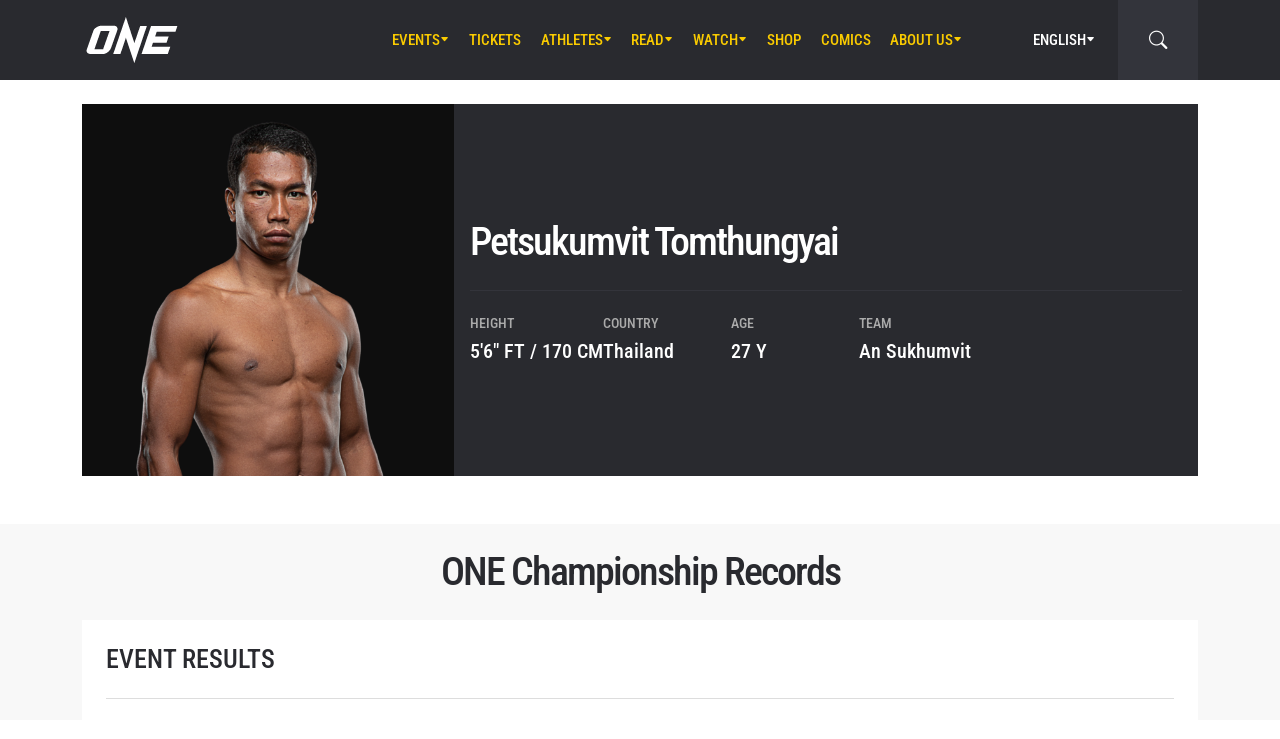

--- FILE ---
content_type: text/html; charset=UTF-8
request_url: https://www.onefc.com/athletes/petsukumvit/
body_size: 17729
content:
<!DOCTYPE html>
<html lang="en-US">
    <head>
        <meta charset="UTF-8" />
        <meta name="viewport" content="width=device-width, initial-scale=1, shrink-to-fit=no" />
                    <link rel="alternate" hreflang="en" href="https://www.onefc.com/athletes/petsukumvit/" />
                    <link rel="alternate" hreflang="x-default" href="https://www.onefc.com/athletes/petsukumvit/" />
                    <link rel="alternate" hreflang="ja" href="https://www.onefc.com/jp/athletes/petsukumvit/" />
                    <link rel="alternate" hreflang="id" href="https://www.onefc.com/id/athletes/petsukumvit/" />
                    <link rel="alternate" hreflang="th" href="https://www.onefc.com/th/athletes/petsukumvit/" />
                    <link rel="alternate" hreflang="zh" href="https://www.onefc.com/cn/athletes/petsukumvit/" />
                    <link rel="alternate" hreflang="hi" href="https://www.onefc.com/in/athletes/petsukumvit/" />
                    <link rel="alternate" hreflang="ar" href="https://www.onefc.com/ar/athletes/petsukumvit/" />
                        <title>Petsukumvit Tomthungyai &#x2d; ONE Championship &#8211; The Home Of Martial Arts</title>
	<style>img:is([sizes="auto" i], [sizes^="auto," i]) { contain-intrinsic-size: 3000px 1500px }</style>
	
<!-- The SEO Framework by Sybre Waaijer -->
<meta name="robots" content="max-snippet:-1,max-image-preview:large,max-video-preview:-1" />
<link rel="canonical" href="https://www.onefc.com/athletes/petsukumvit/" />
<meta property="og:type" content="article" />
<meta property="og:locale" content="en_US" />
<meta property="og:site_name" content="ONE Championship &#8211; The Home Of Martial Arts" />
<meta property="og:title" content="Petsukumvit Tomthungyai" />
<meta property="og:url" content="https://www.onefc.com/athletes/petsukumvit/" />
<meta property="og:image" content="https://cdn.onefc.com/wp-content/uploads/2023/02/Petsukumvit-1200x1165-1.png" />
<meta property="og:image:width" content="1200" />
<meta property="og:image:height" content="1165" />
<meta property="og:image:alt" content="Petsukumvit 1200x1165" />
<meta property="article:published_time" content="2023-01-31T21:06:09+00:00" />
<meta property="article:modified_time" content="2025-10-27T01:05:01+00:00" />
<meta property="article:publisher" content="https://www.facebook.com/ONEChampionship" />
<meta name="twitter:card" content="summary_large_image" />
<meta name="twitter:title" content="Petsukumvit Tomthungyai" />
<meta name="twitter:image" content="https://cdn.onefc.com/wp-content/uploads/2023/02/Petsukumvit-1200x1165-1.png" />
<meta name="twitter:image:alt" content="Petsukumvit 1200x1165" />
<script type="application/ld+json">{"@context":"https://schema.org","@graph":[{"@type":"WebSite","@id":"https://www.onefc.com/#/schema/WebSite","url":"https://www.onefc.com/","name":"ONE Championship &#8211; The Home Of Martial Arts","description":"The Home Of Martial Arts","inLanguage":"en-US","potentialAction":{"@type":"SearchAction","target":{"@type":"EntryPoint","urlTemplate":"https://www.onefc.com/search/{search_term_string}/"},"query-input":"required name=search_term_string"},"publisher":{"@type":"Organization","@id":"https://www.onefc.com/#/schema/Organization","name":"ONE Championship &#8211; The Home Of Martial Arts","url":"https://www.onefc.com/","logo":{"@type":"ImageObject","url":"https://cdn.onefc.com/wp-content/uploads/2020/01/ONE_logo-1024-w.png","contentUrl":"https://cdn.onefc.com/wp-content/uploads/2020/01/ONE_logo-1024-w.png","width":1024,"height":1024}}},{"@type":"WebPage","@id":"https://www.onefc.com/athletes/petsukumvit/","url":"https://www.onefc.com/athletes/petsukumvit/","name":"Petsukumvit Tomthungyai &#x2d; ONE Championship &#8211; The Home Of Martial Arts","inLanguage":"en-US","isPartOf":{"@id":"https://www.onefc.com/#/schema/WebSite"},"breadcrumb":{"@type":"BreadcrumbList","@id":"https://www.onefc.com/#/schema/BreadcrumbList","itemListElement":[{"@type":"ListItem","position":1,"item":"https://www.onefc.com/","name":"ONE Championship &#8211; The Home Of Martial Arts"},{"@type":"ListItem","position":2,"item":"https://www.onefc.com/athletes/","name":"Athletes"},{"@type":"ListItem","position":3,"item":"https://www.onefc.com/?athlete_weight_class=flyweight","name":"Flyweight"},{"@type":"ListItem","position":4,"name":"Petsukumvit Tomthungyai"}]},"potentialAction":{"@type":"ReadAction","target":"https://www.onefc.com/athletes/petsukumvit/"},"datePublished":"2023-01-31T21:06:09+00:00","dateModified":"2025-10-27T01:05:01+00:00","author":{"@type":"Person","@id":"https://www.onefc.com/#/schema/Person/0d3ee5429523a64f862d9c2d722e2bf7","name":"ktiwari"}}]}</script>
<!-- / The SEO Framework by Sybre Waaijer | 14.01ms meta | 0.20ms boot -->

<link rel='dns-prefetch' href='//fonts.googleapis.com' />
<link rel='stylesheet' id='external-googlefonts-css' href='https://fonts.googleapis.com/css?family=Roboto:400|Roboto+Condensed:300,400,700' type='text/css' media='all' />
<link rel='stylesheet' id='external-bootstrap-css' href='https://cdn.onefc.com/wp-content/themes/onefc/3rd/bootstrap/bootstrap.min.css?ver=5.1.3' type='text/css' media='all' />
<link rel='stylesheet' id='external-bootstrap-icons-css' href='https://cdn.onefc.com/wp-content/themes/onefc/3rd/bootstrap-icons/bootstrap-icons.css?ver=1.8.1' type='text/css' media='all' />
<link rel='stylesheet' id='merged-style-css' href='https://cdn.onefc.com/wp-content/themes/onefc/assets/style-41e92de78ce3154e59f51eec80d50417-1759756012.min.css' type='text/css' media='all' />
<script type="text/javascript" src="https://cdn.onefc.com/wp-content/themes/onefc/3rd/cookie/cookie.min.js?ver=1.4.2" id="external-cookie-js"></script>
<script type="text/javascript" src="https://cdn.onefc.com/wp-content/themes/onefc/3rd/bootstrap/bootstrap.min.js?ver=5.1.3" id="external-bootstrap-js"></script>
                    <script>(function(w,d,s,l,i){w[l]=w[l]||[];w[l].push({'gtm.start':
            new Date().getTime(),event:'gtm.js'});var f=d.getElementsByTagName(s)[0],
            j=d.createElement(s),dl=l!='dataLayer'?'&l='+l:'';j.async=true;j.src=
            'https://www.googletagmanager.com/gtm.js?id='+i+dl;f.parentNode.insertBefore(j,f);
            })(window,document,'script','dataLayer','GTM-T48TBM2');</script>
                    </head>

    
    <body class="wp-singular athlete-template-default single single-athlete postid-345017 wp-theme-onefc" >

                    <nav id="site-navbar">

    <div class="container main-menu">
        <div class="brand-logo">
            <a href="https://www.onefc.com">
                <svg width="732" height="380" viewBox="0 0 732 380">
    <path d="M317.4,8l67.4,206.4l46.7-135.5h52.9l-99.8,293.4l-67.2-199.7l-43.6,128.4h-57.1L317.4,8z M189,270.9
        c-4.4,5.6-9.3,10.6-14.9,15c-5.5,4.4-11.6,8-18.1,10.8c-6.5,2.8-13.1,4.2-19.7,4.2H37.7c-6.1,0-11.5-1-16.2-2.9
        c-4.7-1.9-8.5-4.6-11.4-8c-2.9-3.4-4.6-7.4-5.2-12.1c-0.6-4.6,0.3-9.8,2.6-15.4l51.8-147.1c2.5-6.1,6.3-11.5,11.5-16.3
        C76,94.3,81.7,90.3,88,86.8c6.2-3.4,12.8-6,19.6-7.9c6.8-1.8,13.1-2.7,18.9-2.7h92.2c6.3,0,11.9,1,16.5,3.1c4.7,2.1,8.3,4.9,11,8.6
        c2.6,3.7,4.2,7.9,4.7,12.8c0.5,4.9-0.4,10.1-2.8,15.7l-48.9,137.2C196.8,259.6,193.4,265.3,189,270.9z M187.4,118.9h-69.7
        L67.3,262.7h69L187.4,118.9z M517.9,78.9h209.3L712,123.8H563.2L549.8,163l107.8-0.1l-16.9,49H532.9l-10.8,31.6l148.5-0.1l-19.6,57
        H442.1L517.9,78.9z"/>
</svg>
            </a>
        </div>
        <ul id="primary-menu" class="menu"><li id="menu-item-170971" class="menu-item menu-item-type-post_type_archive menu-item-object-event menu-item-has-children menu-item-170971"><a href="https://www.onefc.com/events/">Events</a>
<ul class="sub-menu">
	<li id="menu-item-327613" class="menu-item menu-item-type-custom menu-item-object-custom menu-item-327613"><a href="https://www.onefc.com/events/#upcoming">Upcoming Events</a></li>
	<li id="menu-item-327614" class="menu-item menu-item-type-custom menu-item-object-custom menu-item-327614"><a href="https://www.onefc.com/events/#past">Past Events</a></li>
	<li id="menu-item-423873" class="menu-item menu-item-type-custom menu-item-object-custom menu-item-423873"><a target="_blank" href="https://watch.onefc.com/?utm_source=one_web&#038;utm_medium=menu">Full Event Streams</a></li>
	<li id="menu-item-472001" class="menu-item menu-item-type-post_type menu-item-object-page menu-item-472001"><a href="https://www.onefc.com/calendar/">Add To Calendar</a></li>
</ul>
</li>
<li id="menu-item-327612" class="menu-item menu-item-type-post_type menu-item-object-page menu-item-327612"><a href="https://www.onefc.com/tickets/">Tickets</a></li>
<li id="menu-item-168657" class="menu-item menu-item-type-custom menu-item-object-custom menu-item-has-children menu-item-168657"><a href="/world-champions/">Athletes</a>
<ul class="sub-menu">
	<li id="menu-item-149190" class="menu-item menu-item-type-post_type_archive menu-item-object-athlete menu-item-149190"><a href="https://www.onefc.com/athletes/">All Athletes</a></li>
	<li id="menu-item-168656" class="menu-item menu-item-type-custom menu-item-object-custom menu-item-168656"><a href="/world-champions/">World Champions</a></li>
	<li id="menu-item-201265" class="menu-item menu-item-type-custom menu-item-object-custom menu-item-201265"><a href="/world-grand-prix-champions/">World Grand Prix Champions</a></li>
	<li id="menu-item-533144" class="menu-item menu-item-type-post_type menu-item-object-page menu-item-533144"><a href="https://www.onefc.com/rankings/">Athlete Rankings</a></li>
</ul>
</li>
<li id="menu-item-982" class="menu-item menu-item-type-post_type menu-item-object-page current_page_parent menu-item-has-children menu-item-982"><a href="https://www.onefc.com/latest/">Read</a>
<ul class="sub-menu">
	<li id="menu-item-342074" class="menu-item menu-item-type-post_type menu-item-object-page current_page_parent menu-item-342074"><a href="https://www.onefc.com/latest/">All Articles</a></li>
	<li id="menu-item-156777" class="menu-item menu-item-type-taxonomy menu-item-object-category menu-item-156777"><a href="https://www.onefc.com/category/news/">News</a></li>
	<li id="menu-item-156775" class="menu-item menu-item-type-taxonomy menu-item-object-category menu-item-156775"><a href="https://www.onefc.com/category/features/">Features</a></li>
	<li id="menu-item-156776" class="menu-item menu-item-type-taxonomy menu-item-object-category menu-item-156776"><a href="https://www.onefc.com/category/lifestyle/">Lifestyle</a></li>
	<li id="menu-item-202085" class="menu-item menu-item-type-taxonomy menu-item-object-category menu-item-202085"><a href="https://www.onefc.com/category/social-media/">Social Media</a></li>
	<li id="menu-item-158888" class="menu-item menu-item-type-taxonomy menu-item-object-category menu-item-158888"><a href="https://www.onefc.com/category/opinion/">Opinion</a></li>
	<li id="menu-item-210524" class="menu-item menu-item-type-taxonomy menu-item-object-category menu-item-210524"><a href="https://www.onefc.com/category/advice/">Advice</a></li>
	<li id="menu-item-156778" class="menu-item menu-item-type-taxonomy menu-item-object-category menu-item-156778"><a href="https://www.onefc.com/category/press-releases/">Press Releases</a></li>
	<li id="menu-item-168855" class="menu-item menu-item-type-taxonomy menu-item-object-category menu-item-168855"><a href="https://www.onefc.com/category/live-results/">Live Results</a></li>
	<li id="menu-item-168856" class="menu-item menu-item-type-post_type_archive menu-item-object-inmedia_item menu-item-168856"><a href="https://www.onefc.com/inmedia/">ONE In The Media</a></li>
</ul>
</li>
<li id="menu-item-149189" class="menu-item menu-item-type-post_type_archive menu-item-object-video menu-item-has-children menu-item-149189"><a href="https://www.onefc.com/videos/">Watch</a>
<ul class="sub-menu">
	<li id="menu-item-327615" class="menu-item menu-item-type-post_type menu-item-object-page menu-item-327615"><a href="https://www.onefc.com/how-to-watch/">How To Watch</a></li>
	<li id="menu-item-497634" class="menu-item menu-item-type-custom menu-item-object-custom menu-item-497634"><a target="_blank" href="http://amazon.com/ofn39">ONE Fight Night 39 (US + CA)</a></li>
	<li id="menu-item-481066" class="menu-item menu-item-type-custom menu-item-object-custom menu-item-481066"><a target="_blank" href="https://watch.onefc.com/">ONE Fight Night 39 (ALL REGIONS)</a></li>
	<li id="menu-item-342075" class="menu-item menu-item-type-post_type_archive menu-item-object-video menu-item-342075"><a href="https://www.onefc.com/videos/">All Videos</a></li>
	<li id="menu-item-293239" class="menu-item menu-item-type-custom menu-item-object-custom menu-item-293239"><a target="_blank" href="https://watch.onefc.com?utm_source=one_web&#038;utm_medium=menu">Full Events</a></li>
</ul>
</li>
<li id="menu-item-119408" class="menu-item menu-item-type-custom menu-item-object-custom menu-item-119408"><a target="_blank" href="https://one.shop/">Shop</a></li>
<li id="menu-item-317951" class="menu-item menu-item-type-custom menu-item-object-custom menu-item-317951"><a target="_blank" href="https://comics.onefc.com/en?utm_source=organic&#038;utm_medium=ONE_website&#038;utm_campaign=comics_pre-registration">Comics</a></li>
<li id="menu-item-1571" class="menu-item menu-item-type-post_type menu-item-object-page menu-item-has-children menu-item-1571"><a href="https://www.onefc.com/about-us/">About Us</a>
<ul class="sub-menu">
	<li id="menu-item-342077" class="menu-item menu-item-type-post_type menu-item-object-page menu-item-342077"><a href="https://www.onefc.com/about-us/">ONE Championship</a></li>
	<li id="menu-item-313166" class="menu-item menu-item-type-post_type menu-item-object-page menu-item-313166"><a href="https://www.onefc.com/martial-arts/">Martial Arts</a></li>
	<li id="menu-item-205484" class="menu-item menu-item-type-post_type menu-item-object-page menu-item-205484"><a href="https://www.onefc.com/shows/">Shows</a></li>
	<li id="menu-item-316620" class="menu-item menu-item-type-custom menu-item-object-custom menu-item-316620"><a target="_blank" href="https://groupone-holdings.com/">Group ONE Holdings</a></li>
	<li id="menu-item-316619" class="menu-item menu-item-type-custom menu-item-object-custom menu-item-316619"><a target="_blank" href="https://groupone-holdings.com/#senior-leadership">Senior Leadership</a></li>
	<li id="menu-item-316618" class="menu-item menu-item-type-custom menu-item-object-custom menu-item-316618"><a target="_blank" href="https://groupone-holdings.com/#board-of-directors">Board of Directors</a></li>
	<li id="menu-item-342076" class="menu-item menu-item-type-custom menu-item-object-custom menu-item-342076"><a target="_blank" href="https://www.onefc.com/theapprentice/">The Apprentice</a></li>
	<li id="menu-item-305157" class="menu-item menu-item-type-custom menu-item-object-custom menu-item-305157"><a target="_blank" href="https://www.oneesports.gg">ONE Esports</a></li>
	<li id="menu-item-109189" class="menu-item menu-item-type-post_type menu-item-object-page menu-item-109189"><a href="https://www.onefc.com/global-citizen/">Global Citizen</a></li>
	<li id="menu-item-1574" class="menu-item menu-item-type-post_type menu-item-object-page menu-item-1574"><a href="https://www.onefc.com/contact-us/">Contact Us</a></li>
</ul>
</li>
</ul>
<template id="events-upcoming">
    <ul class="sub-menu">
        <li class="menu-item menu-item-card">
    <a href="https://www.onefc.com/events/one-friday-fights-139/">
        <div>
            <img width="1800" height="1200" src="https://cdn.onefc.com/wp-content/uploads/2025/12/260123-BKK-OFF139-1800x1200px.jpg" class="attachment- size- wp-post-image" alt="260123 BKK OFF139 1800x1200px" sizes="160px" decoding="async" fetchpriority="high" srcset="https://cdn.onefc.com/wp-content/uploads/2025/12/260123-BKK-OFF139-1800x1200px.jpg 1800w, https://cdn.onefc.com/wp-content/uploads/2025/12/260123-BKK-OFF139-1800x1200px-600x400.jpg 600w, https://cdn.onefc.com/wp-content/uploads/2025/12/260123-BKK-OFF139-1800x1200px-1200x800.jpg 1200w, https://cdn.onefc.com/wp-content/uploads/2025/12/260123-BKK-OFF139-1800x1200px-768x512.jpg 768w, https://cdn.onefc.com/wp-content/uploads/2025/12/260123-BKK-OFF139-1800x1200px-1536x1024.jpg 1536w, https://cdn.onefc.com/wp-content/uploads/2025/12/260123-BKK-OFF139-1800x1200px-300x200.jpg 300w" />        </div>
        <div>
                            <div class="desc">
                    <div class="datetime"
                        data-timestamp="1769167800"
                        data-pattern="M j (D) g:iA T"
                    ></div>
                    <div class="location">Lumpinee Stadium, Bangkok</div>
                </div>
                        <span class="title">ONE Friday Fights 139</span>
        </div>
    </a>
</li>
<li class="menu-item menu-item-card">
    <a href="https://www.onefc.com/events/onefightnight39/">
        <div>
            <img width="1800" height="1200" src="https://cdn.onefc.com/wp-content/uploads/2025/12/260123-BKK-OFN39-1800x1200px.jpg" class="attachment- size- wp-post-image" alt="260123 BKK OFN39 1800x1200px" sizes="160px" decoding="async" srcset="https://cdn.onefc.com/wp-content/uploads/2025/12/260123-BKK-OFN39-1800x1200px.jpg 1800w, https://cdn.onefc.com/wp-content/uploads/2025/12/260123-BKK-OFN39-1800x1200px-600x400.jpg 600w, https://cdn.onefc.com/wp-content/uploads/2025/12/260123-BKK-OFN39-1800x1200px-1200x800.jpg 1200w, https://cdn.onefc.com/wp-content/uploads/2025/12/260123-BKK-OFN39-1800x1200px-768x512.jpg 768w, https://cdn.onefc.com/wp-content/uploads/2025/12/260123-BKK-OFN39-1800x1200px-1536x1024.jpg 1536w, https://cdn.onefc.com/wp-content/uploads/2025/12/260123-BKK-OFN39-1800x1200px-300x200.jpg 300w" />        </div>
        <div>
                            <div class="desc">
                    <div class="datetime"
                        data-timestamp="1769220000"
                        data-pattern="M j (D) g:iA T"
                    ></div>
                    <div class="location">Lumpinee Stadium, Bangkok</div>
                </div>
                        <span class="title">ONE Fight Night 39: Rambolek vs. Dayakaev</span>
        </div>
    </a>
</li>
    </ul>
</template>

<script>
    document.addEventListener('DOMContentLoaded', () => {
        const eventsItem = document.querySelector('#primary-menu .menu-item.menu-item-type-post_type_archive.menu-item-object-event');
        const eventsUpcomingTemplate = document.querySelector('#events-upcoming');

        if (!eventsItem ||
            !eventsUpcomingTemplate ||
            !eventsUpcomingTemplate.content ||
            !eventsUpcomingTemplate.content.querySelector('ul.sub-menu')) {
            return;
        }

        eventsItem.classList.add('menu-item-has-children');
        const eventsSubmenu = eventsItem.querySelector('ul.sub-menu');
        if (eventsSubmenu) {
            // submenu exists, prefix items from "sub-menu"
            const eventsUpcomingListItems = eventsUpcomingTemplate.content.querySelectorAll('ul.sub-menu > li');
            eventsSubmenu.prepend(...eventsUpcomingListItems);
        } else {
            // no submenu, append full template content
            eventsItem.appendChild(eventsUpcomingTemplate.content);
        }

        siteContentUpdated();
    });
</script>
        
<ul id="language-menu" class="menu">
    <li class="menu-item menu-item-has-children">
            <a href="https://www.onefc.com"
        hreflang="en"
        target=""
    >
        English    </a>
        <ul class="sub-menu">
                            <li class="menu-item">    <a href="https://www.onefc.com/cn/"
        hreflang="zh"
        target=""
    >
        简体中文    </a>
</li>
                            <li class="menu-item">    <a href="https://www.onefc.com/jp/"
        hreflang="ja"
        target=""
    >
        日本語    </a>
</li>
                            <li class="menu-item">    <a href="https://www.onefc.com/th/"
        hreflang="th"
        target=""
    >
        ไทย    </a>
</li>
                            <li class="menu-item">    <a href="https://www.onefc.com/id/"
        hreflang="id"
        target=""
    >
        Indonesia    </a>
</li>
                            <li class="menu-item">    <a href="https://www.onefc.com/in/"
        hreflang="hi"
        target=""
    >
        हिन्दी    </a>
</li>
                            <li class="menu-item">    <a href="https://www.onefc.com/ar/"
        hreflang="ar"
        target=""
    >
        العربية    </a>
</li>
                    </ul>
    </li>
</ul>

<script>
    document.addEventListener('DOMContentLoaded', () => {
        cookie.defaults.path = '/';
        cookie.defaults.expires = '1800500408';
        cookie.defaults.sameSite = 'Lax';

        document.querySelectorAll('#language-menu a').forEach(link => {
            link.addEventListener('click', () => {
                cookie.set('language', link.hreflang, { expires: 365 });
            });
        });

                                cookie.set('language', 'en', { expires: 365 });
            });
</script>
        <div id="searchbar">
    <form action="https://www.onefc.com" role="search">
        <input class="form-control" type="text" name="s" aria-label="search" placeholder="Search" />
    </form>
    <a class="toggle" href="javascript:;">
        <i class="bi bi-search"></i>
    </a>
</div>

<script>
    document.addEventListener('DOMContentLoaded', () => {
        const mainMenu = document.querySelector('#site-navbar .main-menu');
        const bar = document.querySelector('#searchbar');
        const form = bar.querySelector('form');
        const menuFirstChild = document.querySelector('#primary-menu > li:first-child');

        function getFormOpenWidthValue() {
            const formRect = form.getBoundingClientRect();
            if (window.matchMedia('(max-width: 1199px)').matches) {
                const mainMenuRect = mainMenu.getBoundingClientRect();
                if (window.matchMedia('(max-width: 575px)').matches) {
                    return `${formRect.left - mainMenuRect.left}px`;
                } else {
                    return `calc(${formRect.left - mainMenuRect.left}px - .75rem)`;
                }
            } else {
                const menuFcRect = menuFirstChild.getBoundingClientRect();
                return `${formRect.left - menuFcRect.left}px`;
            }
        }

        function barToggleClick() {
            if (bar.classList.toggle('js-show')) {
                form.style.width = getFormOpenWidthValue();
                setTimeout(() => form.querySelector('input[type="text"]').focus());
            } else {
                form.style.width = '0';
            }
        }

        bar.querySelector('.toggle').addEventListener('click', barToggleClick);

        bar.querySelector('form input').addEventListener('keydown', event => {
            if (event.keyCode == 27) { // ESC key
                event.target.blur();
                barToggleClick();
            }
        });

        window.closeSiteNavbarSearchBar = () => {
            if (bar.classList.contains('js-show')) {
                barToggleClick();
            }
        };
    });
</script>
        <div class="mobile-toggle d-xl-none">
            <a href="javascript:;">
                <i class="icon-open bi bi-list"></i>
                <i class="icon-close bi bi-x"></i>
            </a>
        </div>
    </div>

    <div class="mobile-menu-popup">
    <div class="container">
        <ul id="primary-mobile-menu" class="my-3">
            <li class="menu-item">
                <a href="https://www.onefc.com">
                    Homepage                </a>
            </li>
        </ul>
        
<div class="icon-links-bar d-flex align-items-center flex-wrap gap-2 is-contrast gap-3 my-4">
                <a href="https://www.facebook.com/ONEChampionship/" target="_blank" rel="nofollow">
            <svg width="24" height="24" viewBox="4 4 24 24">
    <path d="M28 4H4V28H16.828V18.7187H13.704V15.0853H16.828V12.412C16.828 9.31333 18.7227 7.624 21.488 7.624C22.42 7.62133 23.3507 7.66933 24.2773 7.764V11.004H22.3733C20.8667 11.004 20.5733 11.716 20.5733 12.7667V15.08H24.1733L23.7053 18.7133H20.552V28H28V4Z" />
</svg>
        </a>
            <a href="https://twitter.com/onechampionship" target="_blank" rel="nofollow">
            <svg width="24" height="24" viewBox="0 0 256 256">
    <g transform="translate(1.4065934065934016 1.4065934065934016) scale(2.81 2.81)" >
        <path transform="matrix(1 0 0 1 0 0)" d="M 0 0 v 90 h 90 V 0 H 0 z M 56.032 70.504 L 41.054 50.477 L 22.516 70.504 h -4.765 L 38.925 47.63 L 17.884 19.496 h 16.217 L 47.895 37.94 l 17.072 -18.444 h 4.765 L 50.024 40.788 l 22.225 29.716 H 56.032 z" />
    </g>
</svg>
        </a>
            <a href="https://www.instagram.com/onechampionship/" target="_blank" rel="nofollow">
            <svg width="24" height="24" viewBox="4 4 24 24">
    <path d="M4 4V28H28V4H4ZM24 6.66667C24.736 6.66667 25.3333 7.264 25.3333 8C25.3333 8.736 24.736 9.33333 24 9.33333C23.264 9.33333 22.6667 8.736 22.6667 8C22.6667 7.264 23.264 6.66667 24 6.66667ZM16 9.33333C19.6813 9.33333 22.6667 12.3187 22.6667 16C22.6667 19.6813 19.6813 22.6667 16 22.6667C12.3187 22.6667 9.33333 19.6813 9.33333 16C9.33333 12.3187 12.3187 9.33333 16 9.33333ZM16 12C14.9391 12 13.9217 12.4214 13.1716 13.1716C12.4214 13.9217 12 14.9391 12 16C12 17.0609 12.4214 18.0783 13.1716 18.8284C13.9217 19.5786 14.9391 20 16 20C17.0609 20 18.0783 19.5786 18.8284 18.8284C19.5786 18.0783 20 17.0609 20 16C20 14.9391 19.5786 13.9217 18.8284 13.1716C18.0783 12.4214 17.0609 12 16 12Z" />
</svg>
        </a>
            <a href="https://www.youtube.com/onechampionship" target="_blank" rel="nofollow">
            <svg width="24" height="24" viewBox="4 4 24 24">
    <path fill-rule="evenodd" clip-rule="evenodd" d="M4 4H28V28H4V4ZM19.19 16L14 19V13L19.19 16ZM25.84 13.07C25.78 12.27 25.69 11.64 25.56 11.17C25.31 10.27 24.73 9.69 23.83 9.44C22.8 9.16 20.19 9 16 9L14.41 9.06C13.31 9.06 12.12 9.09 10.82 9.16C9.5 9.22 8.64 9.31 8.17 9.44C7.27 9.69 6.69 10.27 6.44 11.17C6.16 12.2 6 13.81 6 16L6.06 16.84C6.06 17.44 6.09 18.13 6.16 18.93C6.22 19.73 6.31 20.36 6.44 20.83C6.69 21.73 7.27 22.31 8.17 22.56C9.2 22.84 11.81 23 16 23L17.59 22.94C18.69 22.94 19.88 22.91 21.18 22.84C22.5 22.78 23.36 22.69 23.83 22.56C24.73 22.31 25.31 21.73 25.56 20.83C25.84 19.8 26 18.19 26 16L25.94 15.16C25.94 14.56 25.91 13.87 25.84 13.07Z" />
</svg>
        </a>
            <a href="https://www.weibo.com/onefc" target="_blank" rel="nofollow">
            <svg width="24" height="24" viewBox="4 4 24 24">
    <path fill-rule="evenodd" clip-rule="evenodd" d="M4 4H28V28H4V4ZM19.5963 8.11474C21.3846 7.73926 23.3226 8.28763 24.6362 9.72599C25.9493 11.1628 26.3046 13.1213 25.7436 14.8398V14.8424C25.6132 15.2394 25.1811 15.4569 24.779 15.3286C24.3754 15.1999 24.1552 14.7741 24.2856 14.3766V14.3761C24.685 13.1547 24.431 11.761 23.4992 10.7391C22.5648 9.71781 21.1883 9.32744 19.9157 9.59417C19.5018 9.6819 19.0945 9.42078 19.0067 9.01195C18.9185 8.60412 19.1823 8.20246 19.5958 8.11474H19.5963ZM8.01738 19.5274C8.23297 21.6742 11.0908 23.152 14.4021 22.8294C17.7128 22.5057 20.2221 20.5036 20.0082 18.3563C19.7926 16.21 16.9353 14.7322 13.6235 15.0558C10.3132 15.379 7.80235 17.3811 8.01738 19.5274ZM21.023 15.7029L21.0241 15.7032C22.1715 16.0546 23.4483 16.9041 23.4483 18.4015C23.4483 20.8796 19.83 24 14.3907 24C10.2416 24 6 22.0143 6 18.7482C6 17.0411 7.09549 15.0661 8.98199 13.202C11.5012 10.7151 14.4395 9.58244 15.5438 10.6741C16.031 11.1547 16.0788 11.9878 15.7651 12.9824C15.6068 13.4666 16.1996 13.2235 16.2388 13.2074C16.2402 13.2069 16.2408 13.2066 16.2408 13.2066C18.2769 12.3648 20.0534 12.315 20.7031 13.2317C21.0491 13.7195 21.0163 14.4044 20.6969 15.1974C20.549 15.5632 20.7416 15.62 21.023 15.7029ZM22.6185 11.5236C21.9791 10.8234 21.0359 10.5572 20.1642 10.7403C19.8079 10.8152 19.5804 11.1615 19.6578 11.5133C19.7331 11.8637 20.0837 12.0894 20.4385 12.013V12.014C20.8655 11.9247 21.3267 12.0545 21.6394 12.3956C21.9526 12.7383 22.0362 13.2051 21.9017 13.6144H21.9027C21.791 13.956 21.9806 14.3238 22.3265 14.4346C22.6735 14.5439 23.0448 14.3572 23.1565 14.015C23.4304 13.178 23.259 12.2239 22.6185 11.5236ZM14.012 19.1492C14.2131 19.2308 14.4691 19.1369 14.5844 18.9415C14.6951 18.7445 14.6234 18.5234 14.4234 18.4515C14.2266 18.3741 13.9809 18.4674 13.8656 18.6583C13.7529 18.8512 13.8147 19.0692 14.012 19.1492ZM12.0071 20.7717C12.5234 21.0041 13.209 20.783 13.53 20.2792C13.8437 19.7688 13.6786 19.1872 13.1597 18.9686C12.647 18.7562 11.9837 18.9743 11.6679 19.4646C11.348 19.9566 11.4981 20.5429 12.0071 20.7717ZM10.6919 18.45C11.376 17.0783 13.1571 16.3027 14.7325 16.708C16.3629 17.124 17.195 18.6434 16.5291 20.1192C15.8529 21.6279 13.9092 22.4327 12.2611 21.908C10.6691 21.4001 9.99485 19.8478 10.6919 18.45Z" />
</svg>
        </a>
    </div>
    </div>
</div>

<script>
    document.addEventListener('DOMContentLoaded', () => {
        const menu = document.querySelector('#primary-mobile-menu');

        setTimeout(() => {
            document.querySelectorAll('#primary-menu > *').forEach(e => {
                menu.appendChild(e.cloneNode(true));
            });

            menu.querySelectorAll('li.menu-item.menu-item-has-children').forEach(item => {
                const submenu = item.querySelector('.sub-menu');
                if (submenu) {
                    item.dataset.submenuHeight = 1 + Math.round(submenu.getBoundingClientRect().height);
                    item.querySelector('a').addEventListener('click', () => {
                        item.classList.toggle('is-open');
                        if (item.classList.contains('is-open')) {
                            submenu.setAttribute('style', `height: ${item.dataset.submenuHeight}px`);
                        } else {
                            submenu.removeAttribute('style');
                        }
                    })
                }
            });
        }, 200);

        function toggleClick() {
            document.body.classList.toggle('site-navbar-is-mobile-open');
            if (typeof window.closeSiteNavbarSearchBar == 'function') {
                window.closeSiteNavbarSearchBar();
            }
        }

        document.querySelector('#site-navbar .mobile-toggle a').addEventListener('click', toggleClick);
    });
</script>

</nav>

<script>
    document.addEventListener('DOMContentLoaded', () => {
        let prevWindowScrollY = window.scrollY;

        document.addEventListener('scroll', throttle(() => {
            const y = window.scrollY;

            if (y > 200 && y > prevWindowScrollY) {
                document.body.classList.add('site-navbar-is-away');
            } else {
                document.body.classList.remove('site-navbar-is-away');
            }

            prevWindowScrollY = y;
        }, 200));

        document.querySelectorAll('#site-navbar .menu-item.menu-item-has-children > a').forEach(e => {
            e.setAttribute('onclick', 'return false;');
        });

        document.querySelectorAll('#primary-menu .menu-item:not(.menu-item-has-children) > a[target=_blank]').forEach(e => {
            const menuItem = e.parentElement;
            menuItem.classList.add('menu-item-target-blank');
        });
    });
</script>
        
        <main id="site-main" class=" has-navbar">
<div class="athlete-banner container container-fluid-no-padding-to-md my-md-4">
    <div class="row g-0">

        <div class="image-column d-flex col-12 col-lg-4">
            <div class="image ratio">
                <img width="600" height="583" src="https://cdn.onefc.com/wp-content/uploads/2023/02/Petsukumvit-1200x1165-1-600x583.png" class="attachment-medium size-medium" alt="Petsukumvit 1200x1165" sizes="(max-width: 991px) 100vw, 600px" decoding="async" srcset="https://cdn.onefc.com/wp-content/uploads/2023/02/Petsukumvit-1200x1165-1-600x583.png 600w, https://cdn.onefc.com/wp-content/uploads/2023/02/Petsukumvit-1200x1165-1-768x746.png 768w, https://cdn.onefc.com/wp-content/uploads/2023/02/Petsukumvit-1200x1165-1-300x291.png 300w, https://cdn.onefc.com/wp-content/uploads/2023/02/Petsukumvit-1200x1165-1.png 1200w" />            </div>
                    </div>

        <div class="data-column d-flex align-items-center col-12 col-lg-8">
            <div class="container g-3 g-xxl-5">

                <div class="my-4">
                                    </div>

                <div class="my-4">
                    
        
                    </div>

                <h1 class="use-letter-spacing-hint my-4">
                    Petsukumvit Tomthungyai                </h1>

                                    <div class="my-4 attributes">
                                                    <div class="attr">
                                <h5 class="title">Height</h5>
                                                                    <div class="value">
                                        5'6" FT / 170 CM                                    </div>
                                                            </div>
                                                    <div class="attr">
                                <h5 class="title">Country</h5>
                                                                    <div class="value">
                                        <a href="https://www.onefc.com/athletes/country/th/">Thailand</a>                                    </div>
                                                            </div>
                                                    <div class="attr">
                                <h5 class="title">Age</h5>
                                                                    <div class="value">
                                        27 Y                                    </div>
                                                            </div>
                                                    <div class="attr">
                                <h5 class="title">Team</h5>
                                                                    <div class="value">
                                        An Sukhumvit                                    </div>
                                                            </div>
                                            </div>
                
                
            </div>
        </div>

        
    </div>
</div>


<div class="my-4 my-md-5">
    <div class="athlete-records">
    <div class="container pb-5">
        <h2 class="h1 use-letter-spacing-hint text-center m-0 py-4">
            ONE Championship Records        </h2>
        <div class="row g-4">
            <div class="col col-12">
                <div class="record-cell mx-negative mx-sm-0 p-3 p-md-4">
                    
<div class="athlete-event-results">

    <div class="block-header pt-0 mb-3 mb-md-4 border-0">
        <h4 class="title">Event Results</h4>
    </div>

    <table class="simple-table is-flat is-mobile-row-popup">

        <tr>
            <th class="result text-center text-md-start">Result</th>
            <th class="sport d-none d-md-table-cell">Sport</th>
            <th class="method d-none d-xl-table-cell">Method</th>
            <th class="round d-none d-xl-table-cell">Round</th>
            <th class="method-and-round d-none d-lg-table-cell d-xl-none">Method and round</th>
            <th class="opponent p-1 d-none d-sm-table-cell">Opponent</th>
            <th class="d-none d-sm-table-cell"></th>
            <th class="opponent-and-event p-1 d-sm-none" colspan="2">Opponent and event</th>
            <th class="country d-none d-xxl-table-cell">Country</th>
            <th class="date d-none d-xxl-table-cell">Date</th>
            <th class="event d-none d-sm-table-cell">Event</th>
            <th class="actions d-none d-lg-table-cell"></th>
        </tr>

        
                            <tr class="is-data-row">
                    <td class="result text-center text-md-start">
                                                                                    <div class="is-distinct is-negative">LOSS</div>
                                <span class="d-md-none">Muay Thai</span>
                                                                            <div class="result-method-and-round d-block d-lg-none lh-1">
                            <div>
                                <span class="d-none d-sm-block">Knockout</span>
                                <span class="d-sm-none">KO</span>
                            </div>
                            <div class="small">R1 (1:44)</div>
                        </div>
                    </td>
                    <td class="sport d-none d-md-table-cell">
                        Muay Thai                    </td>
                    <td class="method d-none d-lg-table-cell">
                        Knockout                        <div class="method-round d-xl-none">
                            R1 (1:44)                        </div>
                    </td>
                    <td class="round d-none d-xl-table-cell">
                        R1 (1:44)                    </td>
                    <td class="image">
                        <a class="ratio ratio-1x1 is-image-zoom" href="https://www.onefc.com/athletes/rustam-yunusov/">
                            <img width="500" height="345" src="https://cdn.onefc.com/wp-content/uploads/2024/03/Rustam_Yunusov-500x345-1.png" class="attachment-medium size-medium" alt="Rustam_Yunusov 500x345" sizes="100px" decoding="async" srcset="https://cdn.onefc.com/wp-content/uploads/2024/03/Rustam_Yunusov-500x345-1.png 500w, https://cdn.onefc.com/wp-content/uploads/2024/03/Rustam_Yunusov-500x345-1-300x207.png 300w" />                        </a>
                    </td>
                    <td class="opponent">
                        <a class="is-link is-distinct" href="https://www.onefc.com/athletes/rustam-yunusov/">
                            <h5 class="fs-100 m-0">
                                Rustam Yunusov                            </h5>
                        </a>
                        <div class="opponent-country d-none d-sm-block d-xxl-none">Russia</div>
                        <div class="opponent-event-and-date d-sm-none">
                            <a class="is-link" href="https://www.onefc.com/events/one-friday-fights-131/">
                                <h5 class="fs-100 m-0">
                                    ONE Friday Fights 131                                </h5>
                            </a>
                            <div class="small" data-timestamp="1761913800" data-pattern="M j, Y"></div>
                        </div>
                    </td>
                    <td class="country d-none d-xxl-table-cell">
                        Russia                    </td>
                    <td class="date d-none d-xxl-table-cell" data-timestamp="1761913800" data-pattern="M j, Y"></td>
                    <td class="event d-none d-sm-table-cell">
                        <a class="is-link is-distinct" href="https://www.onefc.com/events/one-friday-fights-131/">
                            <h5 class="fs-100 m-0">
                                ONE Friday Fights 131                            </h5>
                        </a>
                        <div class="event-date d-xxl-none" data-timestamp="1761913800" data-pattern="M j, Y"></div>
                    </td>
                    <td class="actions d-none d-lg-table-cell">
                        
<div class="text-end">
    
<a class="smart-link " href="https://www.instagram.com/p/DQei4ruDoM1/" target="_blank" data-event-highlights-popup-id="matchup-525852">
            <i class="icon bi bi-chevron-right"></i>
        <span class="text is-after-icon">
        View Highlights    </span>
</a>
    <template id="matchup-525852">
        <blockquote class="instagram-media" data-instgrm-captioned data-instgrm-permalink="https://www.instagram.com/reel/DQei4ruDoM1/?utm_source=ig_embed&amp;utm_campaign=loading" data-instgrm-version="14" style=" background:#FFF; border:0; border-radius:3px; box-shadow:0 0 1px 0 rgba(0,0,0,0.5),0 1px 10px 0 rgba(0,0,0,0.15); margin: 1px; max-width:640px; min-width:326px; padding:0; width:99.375%; width:-webkit-calc(100% - 2px); width:calc(100% - 2px);"><div style="padding:16px;"> <a href="https://www.instagram.com/reel/DQei4ruDoM1/?utm_source=ig_embed&amp;utm_campaign=loading" style=" background:#FFFFFF; line-height:0; padding:0 0; text-align:center; text-decoration:none; width:100%;" target="_blank"> <div style=" display: flex; flex-direction: row; align-items: center;"> <div style="background-color: #F4F4F4; border-radius: 50%; flex-grow: 0; height: 40px; margin-right: 14px; width: 40px;"></div> <div style="display: flex; flex-direction: column; flex-grow: 1; justify-content: center;"> <div style=" background-color: #F4F4F4; border-radius: 4px; flex-grow: 0; height: 14px; margin-bottom: 6px; width: 100px;"></div> <div style=" background-color: #F4F4F4; border-radius: 4px; flex-grow: 0; height: 14px; width: 60px;"></div></div></div><div style="padding: 19% 0;"></div> <div style="display:block; height:50px; margin:0 auto 12px; width:50px;"><svg width="50px" height="50px" viewBox="0 0 60 60" version="1.1" xmlns="https://www.w3.org/2000/svg" xmlns:xlink="https://www.w3.org/1999/xlink"><g stroke="none" stroke-width="1" fill="none" fill-rule="evenodd"><g transform="translate(-511.000000, -20.000000)" fill="#000000"><g><path d="M556.869,30.41 C554.814,30.41 553.148,32.076 553.148,34.131 C553.148,36.186 554.814,37.852 556.869,37.852 C558.924,37.852 560.59,36.186 560.59,34.131 C560.59,32.076 558.924,30.41 556.869,30.41 M541,60.657 C535.114,60.657 530.342,55.887 530.342,50 C530.342,44.114 535.114,39.342 541,39.342 C546.887,39.342 551.658,44.114 551.658,50 C551.658,55.887 546.887,60.657 541,60.657 M541,33.886 C532.1,33.886 524.886,41.1 524.886,50 C524.886,58.899 532.1,66.113 541,66.113 C549.9,66.113 557.115,58.899 557.115,50 C557.115,41.1 549.9,33.886 541,33.886 M565.378,62.101 C565.244,65.022 564.756,66.606 564.346,67.663 C563.803,69.06 563.154,70.057 562.106,71.106 C561.058,72.155 560.06,72.803 558.662,73.347 C557.607,73.757 556.021,74.244 553.102,74.378 C549.944,74.521 548.997,74.552 541,74.552 C533.003,74.552 532.056,74.521 528.898,74.378 C525.979,74.244 524.393,73.757 523.338,73.347 C521.94,72.803 520.942,72.155 519.894,71.106 C518.846,70.057 518.197,69.06 517.654,67.663 C517.244,66.606 516.755,65.022 516.623,62.101 C516.479,58.943 516.448,57.996 516.448,50 C516.448,42.003 516.479,41.056 516.623,37.899 C516.755,34.978 517.244,33.391 517.654,32.338 C518.197,30.938 518.846,29.942 519.894,28.894 C520.942,27.846 521.94,27.196 523.338,26.654 C524.393,26.244 525.979,25.756 528.898,25.623 C532.057,25.479 533.004,25.448 541,25.448 C548.997,25.448 549.943,25.479 553.102,25.623 C556.021,25.756 557.607,26.244 558.662,26.654 C560.06,27.196 561.058,27.846 562.106,28.894 C563.154,29.942 563.803,30.938 564.346,32.338 C564.756,33.391 565.244,34.978 565.378,37.899 C565.522,41.056 565.552,42.003 565.552,50 C565.552,57.996 565.522,58.943 565.378,62.101 M570.82,37.631 C570.674,34.438 570.167,32.258 569.425,30.349 C568.659,28.377 567.633,26.702 565.965,25.035 C564.297,23.368 562.623,22.342 560.652,21.575 C558.743,20.834 556.562,20.326 553.369,20.18 C550.169,20.033 549.148,20 541,20 C532.853,20 531.831,20.033 528.631,20.18 C525.438,20.326 523.257,20.834 521.349,21.575 C519.376,22.342 517.703,23.368 516.035,25.035 C514.368,26.702 513.342,28.377 512.574,30.349 C511.834,32.258 511.326,34.438 511.181,37.631 C511.035,40.831 511,41.851 511,50 C511,58.147 511.035,59.17 511.181,62.369 C511.326,65.562 511.834,67.743 512.574,69.651 C513.342,71.625 514.368,73.296 516.035,74.965 C517.703,76.634 519.376,77.658 521.349,78.425 C523.257,79.167 525.438,79.673 528.631,79.82 C531.831,79.965 532.853,80.001 541,80.001 C549.148,80.001 550.169,79.965 553.369,79.82 C556.562,79.673 558.743,79.167 560.652,78.425 C562.623,77.658 564.297,76.634 565.965,74.965 C567.633,73.296 568.659,71.625 569.425,69.651 C570.167,67.743 570.674,65.562 570.82,62.369 C570.966,59.17 571,58.147 571,50 C571,41.851 570.966,40.831 570.82,37.631"></path></g></g></g></svg></div><div style="padding-top: 8px;"> <div style=" color:#3897f0; font-family:Arial,sans-serif; font-size:14px; font-style:normal; font-weight:550; line-height:18px;">View this post on Instagram</div></div><div style="padding: 12.5% 0;"></div> <div style="display: flex; flex-direction: row; margin-bottom: 14px; align-items: center;"><div> <div style="background-color: #F4F4F4; border-radius: 50%; height: 12.5px; width: 12.5px; transform: translateX(0px) translateY(7px);"></div> <div style="background-color: #F4F4F4; height: 12.5px; transform: rotate(-45deg) translateX(3px) translateY(1px); width: 12.5px; flex-grow: 0; margin-right: 14px; margin-left: 2px;"></div> <div style="background-color: #F4F4F4; border-radius: 50%; height: 12.5px; width: 12.5px; transform: translateX(9px) translateY(-18px);"></div></div><div style="margin-left: 8px;"> <div style=" background-color: #F4F4F4; border-radius: 50%; flex-grow: 0; height: 20px; width: 20px;"></div> <div style=" width: 0; height: 0; border-top: 2px solid transparent; border-left: 6px solid #f4f4f4; border-bottom: 2px solid transparent; transform: translateX(16px) translateY(-4px) rotate(30deg)"></div></div><div style="margin-left: auto;"> <div style=" width: 0px; border-top: 8px solid #F4F4F4; border-right: 8px solid transparent; transform: translateY(16px);"></div> <div style=" background-color: #F4F4F4; flex-grow: 0; height: 12px; width: 16px; transform: translateY(-4px);"></div> <div style=" width: 0; height: 0; border-top: 8px solid #F4F4F4; border-left: 8px solid transparent; transform: translateY(-4px) translateX(8px);"></div></div></div> <div style="display: flex; flex-direction: column; flex-grow: 1; justify-content: center; margin-bottom: 24px;"> <div style=" background-color: #F4F4F4; border-radius: 4px; flex-grow: 0; height: 14px; margin-bottom: 6px; width: 224px;"></div> <div style=" background-color: #F4F4F4; border-radius: 4px; flex-grow: 0; height: 14px; width: 144px;"></div></div></a><p style=" color:#c9c8cd; font-family:Arial,sans-serif; font-size:14px; line-height:17px; margin-bottom:0; margin-top:8px; overflow:hidden; padding:8px 0 7px; text-align:center; text-overflow:ellipsis; white-space:nowrap;"><a href="https://www.instagram.com/reel/DQei4ruDoM1/?utm_source=ig_embed&amp;utm_campaign=loading" style=" color:#c9c8cd; font-family:Arial,sans-serif; font-size:14px; font-style:normal; font-weight:normal; line-height:17px; text-decoration:none;" target="_blank">A post shared by ONE Championship (@onechampionship)</a></p></div></blockquote>    </template>
</div>
                    </td>
                </tr>
                            <tr class="is-data-row">
                    <td class="result text-center text-md-start">
                                                                                    <div class="is-distinct is-negative">LOSS</div>
                                <span class="d-md-none">Muay Thai</span>
                                                                            <div class="result-method-and-round d-block d-lg-none lh-1">
                            <div>
                                <span class="d-none d-sm-block">Knockout</span>
                                <span class="d-sm-none">KO</span>
                            </div>
                            <div class="small">R3 (2:33)</div>
                        </div>
                    </td>
                    <td class="sport d-none d-md-table-cell">
                        Muay Thai                    </td>
                    <td class="method d-none d-lg-table-cell">
                        Knockout                        <div class="method-round d-xl-none">
                            R3 (2:33)                        </div>
                    </td>
                    <td class="round d-none d-xl-table-cell">
                        R3 (2:33)                    </td>
                    <td class="image">
                        <a class="ratio ratio-1x1 is-image-zoom" href="https://www.onefc.com/athletes/aslamjon-ortikov/">
                            <img width="500" height="345" src="https://cdn.onefc.com/wp-content/uploads/2023/07/Aslamjon_Ortikov-avatar-500x345-1.png" class="attachment-medium size-medium" alt="Aslamjon_Ortikov avatar 500x345" sizes="100px" decoding="async" srcset="https://cdn.onefc.com/wp-content/uploads/2023/07/Aslamjon_Ortikov-avatar-500x345-1.png 500w, https://cdn.onefc.com/wp-content/uploads/2023/07/Aslamjon_Ortikov-avatar-500x345-1-300x207.png 300w" />                        </a>
                    </td>
                    <td class="opponent">
                        <a class="is-link is-distinct" href="https://www.onefc.com/athletes/aslamjon-ortikov/">
                            <h5 class="fs-100 m-0">
                                Aslamjon Ortikov                            </h5>
                        </a>
                        <div class="opponent-country d-none d-sm-block d-xxl-none">Uzbekistan</div>
                        <div class="opponent-event-and-date d-sm-none">
                            <a class="is-link" href="https://www.onefc.com/events/one-friday-fights-114/">
                                <h5 class="fs-100 m-0">
                                    ONE Friday Fights 114                                </h5>
                            </a>
                            <div class="small" data-timestamp="1751027400" data-pattern="M j, Y"></div>
                        </div>
                    </td>
                    <td class="country d-none d-xxl-table-cell">
                        Uzbekistan                    </td>
                    <td class="date d-none d-xxl-table-cell" data-timestamp="1751027400" data-pattern="M j, Y"></td>
                    <td class="event d-none d-sm-table-cell">
                        <a class="is-link is-distinct" href="https://www.onefc.com/events/one-friday-fights-114/">
                            <h5 class="fs-100 m-0">
                                ONE Friday Fights 114                            </h5>
                        </a>
                        <div class="event-date d-xxl-none" data-timestamp="1751027400" data-pattern="M j, Y"></div>
                    </td>
                    <td class="actions d-none d-lg-table-cell">
                        
<div class="text-end">
    
<a class="smart-link " href="https://www.instagram.com/p/DLaOU3zOT5k/" target="_blank" data-event-highlights-popup-id="matchup-506725">
            <i class="icon bi bi-chevron-right"></i>
        <span class="text is-after-icon">
        View Highlights    </span>
</a>
    <template id="matchup-506725">
        <blockquote class="instagram-media" data-instgrm-captioned data-instgrm-permalink="https://www.instagram.com/reel/DLaOU3zOT5k/?utm_source=ig_embed&amp;utm_campaign=loading" data-instgrm-version="14" style=" background:#FFF; border:0; border-radius:3px; box-shadow:0 0 1px 0 rgba(0,0,0,0.5),0 1px 10px 0 rgba(0,0,0,0.15); margin: 1px; max-width:640px; min-width:326px; padding:0; width:99.375%; width:-webkit-calc(100% - 2px); width:calc(100% - 2px);"><div style="padding:16px;"> <a href="https://www.instagram.com/reel/DLaOU3zOT5k/?utm_source=ig_embed&amp;utm_campaign=loading" style=" background:#FFFFFF; line-height:0; padding:0 0; text-align:center; text-decoration:none; width:100%;" target="_blank"> <div style=" display: flex; flex-direction: row; align-items: center;"> <div style="background-color: #F4F4F4; border-radius: 50%; flex-grow: 0; height: 40px; margin-right: 14px; width: 40px;"></div> <div style="display: flex; flex-direction: column; flex-grow: 1; justify-content: center;"> <div style=" background-color: #F4F4F4; border-radius: 4px; flex-grow: 0; height: 14px; margin-bottom: 6px; width: 100px;"></div> <div style=" background-color: #F4F4F4; border-radius: 4px; flex-grow: 0; height: 14px; width: 60px;"></div></div></div><div style="padding: 19% 0;"></div> <div style="display:block; height:50px; margin:0 auto 12px; width:50px;"><svg width="50px" height="50px" viewBox="0 0 60 60" version="1.1" xmlns="https://www.w3.org/2000/svg" xmlns:xlink="https://www.w3.org/1999/xlink"><g stroke="none" stroke-width="1" fill="none" fill-rule="evenodd"><g transform="translate(-511.000000, -20.000000)" fill="#000000"><g><path d="M556.869,30.41 C554.814,30.41 553.148,32.076 553.148,34.131 C553.148,36.186 554.814,37.852 556.869,37.852 C558.924,37.852 560.59,36.186 560.59,34.131 C560.59,32.076 558.924,30.41 556.869,30.41 M541,60.657 C535.114,60.657 530.342,55.887 530.342,50 C530.342,44.114 535.114,39.342 541,39.342 C546.887,39.342 551.658,44.114 551.658,50 C551.658,55.887 546.887,60.657 541,60.657 M541,33.886 C532.1,33.886 524.886,41.1 524.886,50 C524.886,58.899 532.1,66.113 541,66.113 C549.9,66.113 557.115,58.899 557.115,50 C557.115,41.1 549.9,33.886 541,33.886 M565.378,62.101 C565.244,65.022 564.756,66.606 564.346,67.663 C563.803,69.06 563.154,70.057 562.106,71.106 C561.058,72.155 560.06,72.803 558.662,73.347 C557.607,73.757 556.021,74.244 553.102,74.378 C549.944,74.521 548.997,74.552 541,74.552 C533.003,74.552 532.056,74.521 528.898,74.378 C525.979,74.244 524.393,73.757 523.338,73.347 C521.94,72.803 520.942,72.155 519.894,71.106 C518.846,70.057 518.197,69.06 517.654,67.663 C517.244,66.606 516.755,65.022 516.623,62.101 C516.479,58.943 516.448,57.996 516.448,50 C516.448,42.003 516.479,41.056 516.623,37.899 C516.755,34.978 517.244,33.391 517.654,32.338 C518.197,30.938 518.846,29.942 519.894,28.894 C520.942,27.846 521.94,27.196 523.338,26.654 C524.393,26.244 525.979,25.756 528.898,25.623 C532.057,25.479 533.004,25.448 541,25.448 C548.997,25.448 549.943,25.479 553.102,25.623 C556.021,25.756 557.607,26.244 558.662,26.654 C560.06,27.196 561.058,27.846 562.106,28.894 C563.154,29.942 563.803,30.938 564.346,32.338 C564.756,33.391 565.244,34.978 565.378,37.899 C565.522,41.056 565.552,42.003 565.552,50 C565.552,57.996 565.522,58.943 565.378,62.101 M570.82,37.631 C570.674,34.438 570.167,32.258 569.425,30.349 C568.659,28.377 567.633,26.702 565.965,25.035 C564.297,23.368 562.623,22.342 560.652,21.575 C558.743,20.834 556.562,20.326 553.369,20.18 C550.169,20.033 549.148,20 541,20 C532.853,20 531.831,20.033 528.631,20.18 C525.438,20.326 523.257,20.834 521.349,21.575 C519.376,22.342 517.703,23.368 516.035,25.035 C514.368,26.702 513.342,28.377 512.574,30.349 C511.834,32.258 511.326,34.438 511.181,37.631 C511.035,40.831 511,41.851 511,50 C511,58.147 511.035,59.17 511.181,62.369 C511.326,65.562 511.834,67.743 512.574,69.651 C513.342,71.625 514.368,73.296 516.035,74.965 C517.703,76.634 519.376,77.658 521.349,78.425 C523.257,79.167 525.438,79.673 528.631,79.82 C531.831,79.965 532.853,80.001 541,80.001 C549.148,80.001 550.169,79.965 553.369,79.82 C556.562,79.673 558.743,79.167 560.652,78.425 C562.623,77.658 564.297,76.634 565.965,74.965 C567.633,73.296 568.659,71.625 569.425,69.651 C570.167,67.743 570.674,65.562 570.82,62.369 C570.966,59.17 571,58.147 571,50 C571,41.851 570.966,40.831 570.82,37.631"></path></g></g></g></svg></div><div style="padding-top: 8px;"> <div style=" color:#3897f0; font-family:Arial,sans-serif; font-size:14px; font-style:normal; font-weight:550; line-height:18px;">View this post on Instagram</div></div><div style="padding: 12.5% 0;"></div> <div style="display: flex; flex-direction: row; margin-bottom: 14px; align-items: center;"><div> <div style="background-color: #F4F4F4; border-radius: 50%; height: 12.5px; width: 12.5px; transform: translateX(0px) translateY(7px);"></div> <div style="background-color: #F4F4F4; height: 12.5px; transform: rotate(-45deg) translateX(3px) translateY(1px); width: 12.5px; flex-grow: 0; margin-right: 14px; margin-left: 2px;"></div> <div style="background-color: #F4F4F4; border-radius: 50%; height: 12.5px; width: 12.5px; transform: translateX(9px) translateY(-18px);"></div></div><div style="margin-left: 8px;"> <div style=" background-color: #F4F4F4; border-radius: 50%; flex-grow: 0; height: 20px; width: 20px;"></div> <div style=" width: 0; height: 0; border-top: 2px solid transparent; border-left: 6px solid #f4f4f4; border-bottom: 2px solid transparent; transform: translateX(16px) translateY(-4px) rotate(30deg)"></div></div><div style="margin-left: auto;"> <div style=" width: 0px; border-top: 8px solid #F4F4F4; border-right: 8px solid transparent; transform: translateY(16px);"></div> <div style=" background-color: #F4F4F4; flex-grow: 0; height: 12px; width: 16px; transform: translateY(-4px);"></div> <div style=" width: 0; height: 0; border-top: 8px solid #F4F4F4; border-left: 8px solid transparent; transform: translateY(-4px) translateX(8px);"></div></div></div> <div style="display: flex; flex-direction: column; flex-grow: 1; justify-content: center; margin-bottom: 24px;"> <div style=" background-color: #F4F4F4; border-radius: 4px; flex-grow: 0; height: 14px; margin-bottom: 6px; width: 224px;"></div> <div style=" background-color: #F4F4F4; border-radius: 4px; flex-grow: 0; height: 14px; width: 144px;"></div></div></a><p style=" color:#c9c8cd; font-family:Arial,sans-serif; font-size:14px; line-height:17px; margin-bottom:0; margin-top:8px; overflow:hidden; padding:8px 0 7px; text-align:center; text-overflow:ellipsis; white-space:nowrap;"><a href="https://www.instagram.com/reel/DLaOU3zOT5k/?utm_source=ig_embed&amp;utm_campaign=loading" style=" color:#c9c8cd; font-family:Arial,sans-serif; font-size:14px; font-style:normal; font-weight:normal; line-height:17px; text-decoration:none;" target="_blank">A post shared by ONE Championship (@onechampionship)</a></p></div></blockquote>    </template>
</div>
                    </td>
                </tr>
                            <tr class="is-data-row">
                    <td class="result text-center text-md-start">
                                                                                    <div class="is-distinct is-positive">WIN</div>
                                <span class="d-md-none">Muay Thai</span>
                                                                            <div class="result-method-and-round d-block d-lg-none lh-1">
                            <div>
                                <span class="d-none d-sm-block">TKO</span>
                                <span class="d-sm-none">TKO</span>
                            </div>
                            <div class="small">R2 (1:40)</div>
                        </div>
                    </td>
                    <td class="sport d-none d-md-table-cell">
                        Muay Thai                    </td>
                    <td class="method d-none d-lg-table-cell">
                        TKO                        <div class="method-round d-xl-none">
                            R2 (1:40)                        </div>
                    </td>
                    <td class="round d-none d-xl-table-cell">
                        R2 (1:40)                    </td>
                    <td class="image">
                        <a class="ratio ratio-1x1 is-image-zoom" href="https://www.onefc.com/athletes/silviu-vitez/">
                            <img width="500" height="345" src="https://cdn.onefc.com/wp-content/uploads/2024/10/Silviu_Vitez-Avatar-500x345-1.png" class="attachment-medium size-medium" alt="Silviu_Vitez Avatar 500x345" sizes="100px" decoding="async" srcset="https://cdn.onefc.com/wp-content/uploads/2024/10/Silviu_Vitez-Avatar-500x345-1.png 500w, https://cdn.onefc.com/wp-content/uploads/2024/10/Silviu_Vitez-Avatar-500x345-1-300x207.png 300w" />                        </a>
                    </td>
                    <td class="opponent">
                        <a class="is-link is-distinct" href="https://www.onefc.com/athletes/silviu-vitez/">
                            <h5 class="fs-100 m-0">
                                Silviu Vitez                            </h5>
                        </a>
                        <div class="opponent-country d-none d-sm-block d-xxl-none">Romania</div>
                        <div class="opponent-event-and-date d-sm-none">
                            <a class="is-link" href="https://www.onefc.com/events/one-friday-fights-111/">
                                <h5 class="fs-100 m-0">
                                    ONE Friday Fights 111                                </h5>
                            </a>
                            <div class="small" data-timestamp="1749213000" data-pattern="M j, Y"></div>
                        </div>
                    </td>
                    <td class="country d-none d-xxl-table-cell">
                        Romania                    </td>
                    <td class="date d-none d-xxl-table-cell" data-timestamp="1749213000" data-pattern="M j, Y"></td>
                    <td class="event d-none d-sm-table-cell">
                        <a class="is-link is-distinct" href="https://www.onefc.com/events/one-friday-fights-111/">
                            <h5 class="fs-100 m-0">
                                ONE Friday Fights 111                            </h5>
                        </a>
                        <div class="event-date d-xxl-none" data-timestamp="1749213000" data-pattern="M j, Y"></div>
                    </td>
                    <td class="actions d-none d-lg-table-cell">
                        
<div class="text-end">
    
<a class="smart-link " href="https://www.instagram.com/p/DKkPvYbuJQL/" target="_blank" data-event-highlights-popup-id="matchup-506686">
            <i class="icon bi bi-chevron-right"></i>
        <span class="text is-after-icon">
        View Highlights    </span>
</a>
    <template id="matchup-506686">
        <blockquote class="instagram-media" data-instgrm-captioned data-instgrm-permalink="https://www.instagram.com/reel/DKkPvYbuJQL/?utm_source=ig_embed&amp;utm_campaign=loading" data-instgrm-version="14" style=" background:#FFF; border:0; border-radius:3px; box-shadow:0 0 1px 0 rgba(0,0,0,0.5),0 1px 10px 0 rgba(0,0,0,0.15); margin: 1px; max-width:640px; min-width:326px; padding:0; width:99.375%; width:-webkit-calc(100% - 2px); width:calc(100% - 2px);"><div style="padding:16px;"> <a href="https://www.instagram.com/reel/DKkPvYbuJQL/?utm_source=ig_embed&amp;utm_campaign=loading" style=" background:#FFFFFF; line-height:0; padding:0 0; text-align:center; text-decoration:none; width:100%;" target="_blank"> <div style=" display: flex; flex-direction: row; align-items: center;"> <div style="background-color: #F4F4F4; border-radius: 50%; flex-grow: 0; height: 40px; margin-right: 14px; width: 40px;"></div> <div style="display: flex; flex-direction: column; flex-grow: 1; justify-content: center;"> <div style=" background-color: #F4F4F4; border-radius: 4px; flex-grow: 0; height: 14px; margin-bottom: 6px; width: 100px;"></div> <div style=" background-color: #F4F4F4; border-radius: 4px; flex-grow: 0; height: 14px; width: 60px;"></div></div></div><div style="padding: 19% 0;"></div> <div style="display:block; height:50px; margin:0 auto 12px; width:50px;"><svg width="50px" height="50px" viewBox="0 0 60 60" version="1.1" xmlns="https://www.w3.org/2000/svg" xmlns:xlink="https://www.w3.org/1999/xlink"><g stroke="none" stroke-width="1" fill="none" fill-rule="evenodd"><g transform="translate(-511.000000, -20.000000)" fill="#000000"><g><path d="M556.869,30.41 C554.814,30.41 553.148,32.076 553.148,34.131 C553.148,36.186 554.814,37.852 556.869,37.852 C558.924,37.852 560.59,36.186 560.59,34.131 C560.59,32.076 558.924,30.41 556.869,30.41 M541,60.657 C535.114,60.657 530.342,55.887 530.342,50 C530.342,44.114 535.114,39.342 541,39.342 C546.887,39.342 551.658,44.114 551.658,50 C551.658,55.887 546.887,60.657 541,60.657 M541,33.886 C532.1,33.886 524.886,41.1 524.886,50 C524.886,58.899 532.1,66.113 541,66.113 C549.9,66.113 557.115,58.899 557.115,50 C557.115,41.1 549.9,33.886 541,33.886 M565.378,62.101 C565.244,65.022 564.756,66.606 564.346,67.663 C563.803,69.06 563.154,70.057 562.106,71.106 C561.058,72.155 560.06,72.803 558.662,73.347 C557.607,73.757 556.021,74.244 553.102,74.378 C549.944,74.521 548.997,74.552 541,74.552 C533.003,74.552 532.056,74.521 528.898,74.378 C525.979,74.244 524.393,73.757 523.338,73.347 C521.94,72.803 520.942,72.155 519.894,71.106 C518.846,70.057 518.197,69.06 517.654,67.663 C517.244,66.606 516.755,65.022 516.623,62.101 C516.479,58.943 516.448,57.996 516.448,50 C516.448,42.003 516.479,41.056 516.623,37.899 C516.755,34.978 517.244,33.391 517.654,32.338 C518.197,30.938 518.846,29.942 519.894,28.894 C520.942,27.846 521.94,27.196 523.338,26.654 C524.393,26.244 525.979,25.756 528.898,25.623 C532.057,25.479 533.004,25.448 541,25.448 C548.997,25.448 549.943,25.479 553.102,25.623 C556.021,25.756 557.607,26.244 558.662,26.654 C560.06,27.196 561.058,27.846 562.106,28.894 C563.154,29.942 563.803,30.938 564.346,32.338 C564.756,33.391 565.244,34.978 565.378,37.899 C565.522,41.056 565.552,42.003 565.552,50 C565.552,57.996 565.522,58.943 565.378,62.101 M570.82,37.631 C570.674,34.438 570.167,32.258 569.425,30.349 C568.659,28.377 567.633,26.702 565.965,25.035 C564.297,23.368 562.623,22.342 560.652,21.575 C558.743,20.834 556.562,20.326 553.369,20.18 C550.169,20.033 549.148,20 541,20 C532.853,20 531.831,20.033 528.631,20.18 C525.438,20.326 523.257,20.834 521.349,21.575 C519.376,22.342 517.703,23.368 516.035,25.035 C514.368,26.702 513.342,28.377 512.574,30.349 C511.834,32.258 511.326,34.438 511.181,37.631 C511.035,40.831 511,41.851 511,50 C511,58.147 511.035,59.17 511.181,62.369 C511.326,65.562 511.834,67.743 512.574,69.651 C513.342,71.625 514.368,73.296 516.035,74.965 C517.703,76.634 519.376,77.658 521.349,78.425 C523.257,79.167 525.438,79.673 528.631,79.82 C531.831,79.965 532.853,80.001 541,80.001 C549.148,80.001 550.169,79.965 553.369,79.82 C556.562,79.673 558.743,79.167 560.652,78.425 C562.623,77.658 564.297,76.634 565.965,74.965 C567.633,73.296 568.659,71.625 569.425,69.651 C570.167,67.743 570.674,65.562 570.82,62.369 C570.966,59.17 571,58.147 571,50 C571,41.851 570.966,40.831 570.82,37.631"></path></g></g></g></svg></div><div style="padding-top: 8px;"> <div style=" color:#3897f0; font-family:Arial,sans-serif; font-size:14px; font-style:normal; font-weight:550; line-height:18px;">View this post on Instagram</div></div><div style="padding: 12.5% 0;"></div> <div style="display: flex; flex-direction: row; margin-bottom: 14px; align-items: center;"><div> <div style="background-color: #F4F4F4; border-radius: 50%; height: 12.5px; width: 12.5px; transform: translateX(0px) translateY(7px);"></div> <div style="background-color: #F4F4F4; height: 12.5px; transform: rotate(-45deg) translateX(3px) translateY(1px); width: 12.5px; flex-grow: 0; margin-right: 14px; margin-left: 2px;"></div> <div style="background-color: #F4F4F4; border-radius: 50%; height: 12.5px; width: 12.5px; transform: translateX(9px) translateY(-18px);"></div></div><div style="margin-left: 8px;"> <div style=" background-color: #F4F4F4; border-radius: 50%; flex-grow: 0; height: 20px; width: 20px;"></div> <div style=" width: 0; height: 0; border-top: 2px solid transparent; border-left: 6px solid #f4f4f4; border-bottom: 2px solid transparent; transform: translateX(16px) translateY(-4px) rotate(30deg)"></div></div><div style="margin-left: auto;"> <div style=" width: 0px; border-top: 8px solid #F4F4F4; border-right: 8px solid transparent; transform: translateY(16px);"></div> <div style=" background-color: #F4F4F4; flex-grow: 0; height: 12px; width: 16px; transform: translateY(-4px);"></div> <div style=" width: 0; height: 0; border-top: 8px solid #F4F4F4; border-left: 8px solid transparent; transform: translateY(-4px) translateX(8px);"></div></div></div> <div style="display: flex; flex-direction: column; flex-grow: 1; justify-content: center; margin-bottom: 24px;"> <div style=" background-color: #F4F4F4; border-radius: 4px; flex-grow: 0; height: 14px; margin-bottom: 6px; width: 224px;"></div> <div style=" background-color: #F4F4F4; border-radius: 4px; flex-grow: 0; height: 14px; width: 144px;"></div></div></a><p style=" color:#c9c8cd; font-family:Arial,sans-serif; font-size:14px; line-height:17px; margin-bottom:0; margin-top:8px; overflow:hidden; padding:8px 0 7px; text-align:center; text-overflow:ellipsis; white-space:nowrap;"><a href="https://www.instagram.com/reel/DKkPvYbuJQL/?utm_source=ig_embed&amp;utm_campaign=loading" style=" color:#c9c8cd; font-family:Arial,sans-serif; font-size:14px; font-style:normal; font-weight:normal; line-height:17px; text-decoration:none;" target="_blank">A post shared by ONE Championship (@onechampionship)</a></p></div></blockquote>    </template>
</div>
                    </td>
                </tr>
                            <tr class="is-data-row">
                    <td class="result text-center text-md-start">
                                                                                    <div class="is-distinct is-negative">LOSS</div>
                                <span class="d-md-none">Muay Thai</span>
                                                                            <div class="result-method-and-round d-block d-lg-none lh-1">
                            <div>
                                <span class="d-none d-sm-block">Unanimous Decision</span>
                                <span class="d-sm-none">UD</span>
                            </div>
                            <div class="small">R3 (3:00)</div>
                        </div>
                    </td>
                    <td class="sport d-none d-md-table-cell">
                        Muay Thai                    </td>
                    <td class="method d-none d-lg-table-cell">
                        Unanimous Decision                        <div class="method-round d-xl-none">
                            R3 (3:00)                        </div>
                    </td>
                    <td class="round d-none d-xl-table-cell">
                        R3 (3:00)                    </td>
                    <td class="image">
                        <a class="ratio ratio-1x1 is-image-zoom" href="https://www.onefc.com/athletes/duangsompong-jitmuangnon/">
                            <img width="500" height="345" src="https://cdn.onefc.com/wp-content/uploads/2024/08/Duangsompong-Avatar-500x345-1.png" class="attachment-medium size-medium" alt="Duangsompong Avatar 500x345" sizes="100px" decoding="async" srcset="https://cdn.onefc.com/wp-content/uploads/2024/08/Duangsompong-Avatar-500x345-1.png 500w, https://cdn.onefc.com/wp-content/uploads/2024/08/Duangsompong-Avatar-500x345-1-300x207.png 300w" />                        </a>
                    </td>
                    <td class="opponent">
                        <a class="is-link is-distinct" href="https://www.onefc.com/athletes/duangsompong-jitmuangnon/">
                            <h5 class="fs-100 m-0">
                                Duangsompong Jitmuangnon                            </h5>
                        </a>
                        <div class="opponent-country d-none d-sm-block d-xxl-none">Thailand</div>
                        <div class="opponent-event-and-date d-sm-none">
                            <a class="is-link" href="https://www.onefc.com/events/one-friday-fights-61/">
                                <h5 class="fs-100 m-0">
                                    ONE Friday Fights 61                                </h5>
                            </a>
                            <div class="small" data-timestamp="1714739400" data-pattern="M j, Y"></div>
                        </div>
                    </td>
                    <td class="country d-none d-xxl-table-cell">
                        Thailand                    </td>
                    <td class="date d-none d-xxl-table-cell" data-timestamp="1714739400" data-pattern="M j, Y"></td>
                    <td class="event d-none d-sm-table-cell">
                        <a class="is-link is-distinct" href="https://www.onefc.com/events/one-friday-fights-61/">
                            <h5 class="fs-100 m-0">
                                ONE Friday Fights 61                            </h5>
                        </a>
                        <div class="event-date d-xxl-none" data-timestamp="1714739400" data-pattern="M j, Y"></div>
                    </td>
                    <td class="actions d-none d-lg-table-cell">
                                            </td>
                </tr>
                            <tr class="is-data-row">
                    <td class="result text-center text-md-start">
                                                                                    <div class="is-distinct is-negative">LOSS</div>
                                <span class="d-md-none">Muay Thai</span>
                                                                            <div class="result-method-and-round d-block d-lg-none lh-1">
                            <div>
                                <span class="d-none d-sm-block">Unanimous Decision</span>
                                <span class="d-sm-none">UD</span>
                            </div>
                            <div class="small">R3 (3:00)</div>
                        </div>
                    </td>
                    <td class="sport d-none d-md-table-cell">
                        Muay Thai                    </td>
                    <td class="method d-none d-lg-table-cell">
                        Unanimous Decision                        <div class="method-round d-xl-none">
                            R3 (3:00)                        </div>
                    </td>
                    <td class="round d-none d-xl-table-cell">
                        R3 (3:00)                    </td>
                    <td class="image">
                        <a class="ratio ratio-1x1 is-image-zoom" href="https://www.onefc.com/athletes/kongsuk-fairtex/">
                            <img width="500" height="345" src="https://cdn.onefc.com/wp-content/uploads/2023/06/Kongsuk_Fairtex-avatar-500x345-1.png" class="attachment-medium size-medium" alt="Kongsuk_Fairtex avatar 500x345" sizes="100px" decoding="async" srcset="https://cdn.onefc.com/wp-content/uploads/2023/06/Kongsuk_Fairtex-avatar-500x345-1.png 500w, https://cdn.onefc.com/wp-content/uploads/2023/06/Kongsuk_Fairtex-avatar-500x345-1-300x207.png 300w" />                        </a>
                    </td>
                    <td class="opponent">
                        <a class="is-link is-distinct" href="https://www.onefc.com/athletes/kongsuk-fairtex/">
                            <h5 class="fs-100 m-0">
                                Kongsuk Fairtex                            </h5>
                        </a>
                        <div class="opponent-country d-none d-sm-block d-xxl-none">Thailand</div>
                        <div class="opponent-event-and-date d-sm-none">
                            <a class="is-link" href="https://www.onefc.com/events/one-friday-fights-53/">
                                <h5 class="fs-100 m-0">
                                    ONE Friday Fights 53                                </h5>
                            </a>
                            <div class="small" data-timestamp="1708691400" data-pattern="M j, Y"></div>
                        </div>
                    </td>
                    <td class="country d-none d-xxl-table-cell">
                        Thailand                    </td>
                    <td class="date d-none d-xxl-table-cell" data-timestamp="1708691400" data-pattern="M j, Y"></td>
                    <td class="event d-none d-sm-table-cell">
                        <a class="is-link is-distinct" href="https://www.onefc.com/events/one-friday-fights-53/">
                            <h5 class="fs-100 m-0">
                                ONE Friday Fights 53                            </h5>
                        </a>
                        <div class="event-date d-xxl-none" data-timestamp="1708691400" data-pattern="M j, Y"></div>
                    </td>
                    <td class="actions d-none d-lg-table-cell">
                        
<div class="text-end">
    
<a class="smart-link " href="https://www.instagram.com/p/C3smwIqydaO/" target="_blank" data-event-highlights-popup-id="matchup-426874">
            <i class="icon bi bi-chevron-right"></i>
        <span class="text is-after-icon">
        View Highlights    </span>
</a>
    <template id="matchup-426874">
        <blockquote class="instagram-media" data-instgrm-captioned data-instgrm-permalink="https://www.instagram.com/reel/C3smwIqydaO/?utm_source=ig_embed&amp;utm_campaign=loading" data-instgrm-version="14" style=" background:#FFF; border:0; border-radius:3px; box-shadow:0 0 1px 0 rgba(0,0,0,0.5),0 1px 10px 0 rgba(0,0,0,0.15); margin: 1px; max-width:640px; min-width:326px; padding:0; width:99.375%; width:-webkit-calc(100% - 2px); width:calc(100% - 2px);"><div style="padding:16px;"> <a href="https://www.instagram.com/reel/C3smwIqydaO/?utm_source=ig_embed&amp;utm_campaign=loading" style=" background:#FFFFFF; line-height:0; padding:0 0; text-align:center; text-decoration:none; width:100%;" target="_blank"> <div style=" display: flex; flex-direction: row; align-items: center;"> <div style="background-color: #F4F4F4; border-radius: 50%; flex-grow: 0; height: 40px; margin-right: 14px; width: 40px;"></div> <div style="display: flex; flex-direction: column; flex-grow: 1; justify-content: center;"> <div style=" background-color: #F4F4F4; border-radius: 4px; flex-grow: 0; height: 14px; margin-bottom: 6px; width: 100px;"></div> <div style=" background-color: #F4F4F4; border-radius: 4px; flex-grow: 0; height: 14px; width: 60px;"></div></div></div><div style="padding: 19% 0;"></div> <div style="display:block; height:50px; margin:0 auto 12px; width:50px;"><svg width="50px" height="50px" viewBox="0 0 60 60" version="1.1" xmlns="https://www.w3.org/2000/svg" xmlns:xlink="https://www.w3.org/1999/xlink"><g stroke="none" stroke-width="1" fill="none" fill-rule="evenodd"><g transform="translate(-511.000000, -20.000000)" fill="#000000"><g><path d="M556.869,30.41 C554.814,30.41 553.148,32.076 553.148,34.131 C553.148,36.186 554.814,37.852 556.869,37.852 C558.924,37.852 560.59,36.186 560.59,34.131 C560.59,32.076 558.924,30.41 556.869,30.41 M541,60.657 C535.114,60.657 530.342,55.887 530.342,50 C530.342,44.114 535.114,39.342 541,39.342 C546.887,39.342 551.658,44.114 551.658,50 C551.658,55.887 546.887,60.657 541,60.657 M541,33.886 C532.1,33.886 524.886,41.1 524.886,50 C524.886,58.899 532.1,66.113 541,66.113 C549.9,66.113 557.115,58.899 557.115,50 C557.115,41.1 549.9,33.886 541,33.886 M565.378,62.101 C565.244,65.022 564.756,66.606 564.346,67.663 C563.803,69.06 563.154,70.057 562.106,71.106 C561.058,72.155 560.06,72.803 558.662,73.347 C557.607,73.757 556.021,74.244 553.102,74.378 C549.944,74.521 548.997,74.552 541,74.552 C533.003,74.552 532.056,74.521 528.898,74.378 C525.979,74.244 524.393,73.757 523.338,73.347 C521.94,72.803 520.942,72.155 519.894,71.106 C518.846,70.057 518.197,69.06 517.654,67.663 C517.244,66.606 516.755,65.022 516.623,62.101 C516.479,58.943 516.448,57.996 516.448,50 C516.448,42.003 516.479,41.056 516.623,37.899 C516.755,34.978 517.244,33.391 517.654,32.338 C518.197,30.938 518.846,29.942 519.894,28.894 C520.942,27.846 521.94,27.196 523.338,26.654 C524.393,26.244 525.979,25.756 528.898,25.623 C532.057,25.479 533.004,25.448 541,25.448 C548.997,25.448 549.943,25.479 553.102,25.623 C556.021,25.756 557.607,26.244 558.662,26.654 C560.06,27.196 561.058,27.846 562.106,28.894 C563.154,29.942 563.803,30.938 564.346,32.338 C564.756,33.391 565.244,34.978 565.378,37.899 C565.522,41.056 565.552,42.003 565.552,50 C565.552,57.996 565.522,58.943 565.378,62.101 M570.82,37.631 C570.674,34.438 570.167,32.258 569.425,30.349 C568.659,28.377 567.633,26.702 565.965,25.035 C564.297,23.368 562.623,22.342 560.652,21.575 C558.743,20.834 556.562,20.326 553.369,20.18 C550.169,20.033 549.148,20 541,20 C532.853,20 531.831,20.033 528.631,20.18 C525.438,20.326 523.257,20.834 521.349,21.575 C519.376,22.342 517.703,23.368 516.035,25.035 C514.368,26.702 513.342,28.377 512.574,30.349 C511.834,32.258 511.326,34.438 511.181,37.631 C511.035,40.831 511,41.851 511,50 C511,58.147 511.035,59.17 511.181,62.369 C511.326,65.562 511.834,67.743 512.574,69.651 C513.342,71.625 514.368,73.296 516.035,74.965 C517.703,76.634 519.376,77.658 521.349,78.425 C523.257,79.167 525.438,79.673 528.631,79.82 C531.831,79.965 532.853,80.001 541,80.001 C549.148,80.001 550.169,79.965 553.369,79.82 C556.562,79.673 558.743,79.167 560.652,78.425 C562.623,77.658 564.297,76.634 565.965,74.965 C567.633,73.296 568.659,71.625 569.425,69.651 C570.167,67.743 570.674,65.562 570.82,62.369 C570.966,59.17 571,58.147 571,50 C571,41.851 570.966,40.831 570.82,37.631"></path></g></g></g></svg></div><div style="padding-top: 8px;"> <div style=" color:#3897f0; font-family:Arial,sans-serif; font-size:14px; font-style:normal; font-weight:550; line-height:18px;">View this post on Instagram</div></div><div style="padding: 12.5% 0;"></div> <div style="display: flex; flex-direction: row; margin-bottom: 14px; align-items: center;"><div> <div style="background-color: #F4F4F4; border-radius: 50%; height: 12.5px; width: 12.5px; transform: translateX(0px) translateY(7px);"></div> <div style="background-color: #F4F4F4; height: 12.5px; transform: rotate(-45deg) translateX(3px) translateY(1px); width: 12.5px; flex-grow: 0; margin-right: 14px; margin-left: 2px;"></div> <div style="background-color: #F4F4F4; border-radius: 50%; height: 12.5px; width: 12.5px; transform: translateX(9px) translateY(-18px);"></div></div><div style="margin-left: 8px;"> <div style=" background-color: #F4F4F4; border-radius: 50%; flex-grow: 0; height: 20px; width: 20px;"></div> <div style=" width: 0; height: 0; border-top: 2px solid transparent; border-left: 6px solid #f4f4f4; border-bottom: 2px solid transparent; transform: translateX(16px) translateY(-4px) rotate(30deg)"></div></div><div style="margin-left: auto;"> <div style=" width: 0px; border-top: 8px solid #F4F4F4; border-right: 8px solid transparent; transform: translateY(16px);"></div> <div style=" background-color: #F4F4F4; flex-grow: 0; height: 12px; width: 16px; transform: translateY(-4px);"></div> <div style=" width: 0; height: 0; border-top: 8px solid #F4F4F4; border-left: 8px solid transparent; transform: translateY(-4px) translateX(8px);"></div></div></div> <div style="display: flex; flex-direction: column; flex-grow: 1; justify-content: center; margin-bottom: 24px;"> <div style=" background-color: #F4F4F4; border-radius: 4px; flex-grow: 0; height: 14px; margin-bottom: 6px; width: 224px;"></div> <div style=" background-color: #F4F4F4; border-radius: 4px; flex-grow: 0; height: 14px; width: 144px;"></div></div></a><p style=" color:#c9c8cd; font-family:Arial,sans-serif; font-size:14px; line-height:17px; margin-bottom:0; margin-top:8px; overflow:hidden; padding:8px 0 7px; text-align:center; text-overflow:ellipsis; white-space:nowrap;"><a href="https://www.instagram.com/reel/C3smwIqydaO/?utm_source=ig_embed&amp;utm_campaign=loading" style=" color:#c9c8cd; font-family:Arial,sans-serif; font-size:14px; font-style:normal; font-weight:normal; line-height:17px; text-decoration:none;" target="_blank">A post shared by ONE Championship (@onechampionship)</a></p></div></blockquote>    </template>
</div>
                    </td>
                </tr>
                            <tr class="is-data-row">
                    <td class="result text-center text-md-start">
                                                                                    <div class="is-distinct is-negative">LOSS</div>
                                <span class="d-md-none">Muay Thai</span>
                                                                            <div class="result-method-and-round d-block d-lg-none lh-1">
                            <div>
                                <span class="d-none d-sm-block">Majority Decision</span>
                                <span class="d-sm-none">MD</span>
                            </div>
                            <div class="small">R3 (3:00)</div>
                        </div>
                    </td>
                    <td class="sport d-none d-md-table-cell">
                        Muay Thai                    </td>
                    <td class="method d-none d-lg-table-cell">
                        Majority Decision                        <div class="method-round d-xl-none">
                            R3 (3:00)                        </div>
                    </td>
                    <td class="round d-none d-xl-table-cell">
                        R3 (3:00)                    </td>
                    <td class="image">
                        <a class="ratio ratio-1x1 is-image-zoom" href="https://www.onefc.com/athletes/jaosuayai/">
                            <img width="500" height="345" src="https://cdn.onefc.com/wp-content/uploads/2023/06/Jaosuayai-500x345-1.png" class="attachment-medium size-medium" alt="Jaosuayai 500x345" sizes="100px" decoding="async" srcset="https://cdn.onefc.com/wp-content/uploads/2023/06/Jaosuayai-500x345-1.png 500w, https://cdn.onefc.com/wp-content/uploads/2023/06/Jaosuayai-500x345-1-300x207.png 300w" />                        </a>
                    </td>
                    <td class="opponent">
                        <a class="is-link is-distinct" href="https://www.onefc.com/athletes/jaosuayai/">
                            <h5 class="fs-100 m-0">
                                Jaosuayai Mor Krungthepthonburi                            </h5>
                        </a>
                        <div class="opponent-country d-none d-sm-block d-xxl-none">Thailand</div>
                        <div class="opponent-event-and-date d-sm-none">
                            <a class="is-link" href="https://www.onefc.com/events/one-friday-fights-46/">
                                <h5 class="fs-100 m-0">
                                    ONE Friday Fights 46: Tawanchai vs. Superbon                                </h5>
                            </a>
                            <div class="small" data-timestamp="1703248200" data-pattern="M j, Y"></div>
                        </div>
                    </td>
                    <td class="country d-none d-xxl-table-cell">
                        Thailand                    </td>
                    <td class="date d-none d-xxl-table-cell" data-timestamp="1703248200" data-pattern="M j, Y"></td>
                    <td class="event d-none d-sm-table-cell">
                        <a class="is-link is-distinct" href="https://www.onefc.com/events/one-friday-fights-46/">
                            <h5 class="fs-100 m-0">
                                ONE Friday Fights 46: Tawanchai vs. Superbon                            </h5>
                        </a>
                        <div class="event-date d-xxl-none" data-timestamp="1703248200" data-pattern="M j, Y"></div>
                    </td>
                    <td class="actions d-none d-lg-table-cell">
                        
<div class="text-end">
    
<a class="smart-link " href="https://www.instagram.com/p/C1KHDigOlkw/" target="_blank" data-event-highlights-popup-id="matchup-414613">
            <i class="icon bi bi-chevron-right"></i>
        <span class="text is-after-icon">
        View Highlights    </span>
</a>
    <template id="matchup-414613">
        <blockquote class="instagram-media" data-instgrm-captioned data-instgrm-permalink="https://www.instagram.com/reel/C1KHDigOlkw/?utm_source=ig_embed&amp;utm_campaign=loading" data-instgrm-version="14" style=" background:#FFF; border:0; border-radius:3px; box-shadow:0 0 1px 0 rgba(0,0,0,0.5),0 1px 10px 0 rgba(0,0,0,0.15); margin: 1px; max-width:640px; min-width:326px; padding:0; width:99.375%; width:-webkit-calc(100% - 2px); width:calc(100% - 2px);"><div style="padding:16px;"> <a href="https://www.instagram.com/reel/C1KHDigOlkw/?utm_source=ig_embed&amp;utm_campaign=loading" style=" background:#FFFFFF; line-height:0; padding:0 0; text-align:center; text-decoration:none; width:100%;" target="_blank"> <div style=" display: flex; flex-direction: row; align-items: center;"> <div style="background-color: #F4F4F4; border-radius: 50%; flex-grow: 0; height: 40px; margin-right: 14px; width: 40px;"></div> <div style="display: flex; flex-direction: column; flex-grow: 1; justify-content: center;"> <div style=" background-color: #F4F4F4; border-radius: 4px; flex-grow: 0; height: 14px; margin-bottom: 6px; width: 100px;"></div> <div style=" background-color: #F4F4F4; border-radius: 4px; flex-grow: 0; height: 14px; width: 60px;"></div></div></div><div style="padding: 19% 0;"></div> <div style="display:block; height:50px; margin:0 auto 12px; width:50px;"><svg width="50px" height="50px" viewBox="0 0 60 60" version="1.1" xmlns="https://www.w3.org/2000/svg" xmlns:xlink="https://www.w3.org/1999/xlink"><g stroke="none" stroke-width="1" fill="none" fill-rule="evenodd"><g transform="translate(-511.000000, -20.000000)" fill="#000000"><g><path d="M556.869,30.41 C554.814,30.41 553.148,32.076 553.148,34.131 C553.148,36.186 554.814,37.852 556.869,37.852 C558.924,37.852 560.59,36.186 560.59,34.131 C560.59,32.076 558.924,30.41 556.869,30.41 M541,60.657 C535.114,60.657 530.342,55.887 530.342,50 C530.342,44.114 535.114,39.342 541,39.342 C546.887,39.342 551.658,44.114 551.658,50 C551.658,55.887 546.887,60.657 541,60.657 M541,33.886 C532.1,33.886 524.886,41.1 524.886,50 C524.886,58.899 532.1,66.113 541,66.113 C549.9,66.113 557.115,58.899 557.115,50 C557.115,41.1 549.9,33.886 541,33.886 M565.378,62.101 C565.244,65.022 564.756,66.606 564.346,67.663 C563.803,69.06 563.154,70.057 562.106,71.106 C561.058,72.155 560.06,72.803 558.662,73.347 C557.607,73.757 556.021,74.244 553.102,74.378 C549.944,74.521 548.997,74.552 541,74.552 C533.003,74.552 532.056,74.521 528.898,74.378 C525.979,74.244 524.393,73.757 523.338,73.347 C521.94,72.803 520.942,72.155 519.894,71.106 C518.846,70.057 518.197,69.06 517.654,67.663 C517.244,66.606 516.755,65.022 516.623,62.101 C516.479,58.943 516.448,57.996 516.448,50 C516.448,42.003 516.479,41.056 516.623,37.899 C516.755,34.978 517.244,33.391 517.654,32.338 C518.197,30.938 518.846,29.942 519.894,28.894 C520.942,27.846 521.94,27.196 523.338,26.654 C524.393,26.244 525.979,25.756 528.898,25.623 C532.057,25.479 533.004,25.448 541,25.448 C548.997,25.448 549.943,25.479 553.102,25.623 C556.021,25.756 557.607,26.244 558.662,26.654 C560.06,27.196 561.058,27.846 562.106,28.894 C563.154,29.942 563.803,30.938 564.346,32.338 C564.756,33.391 565.244,34.978 565.378,37.899 C565.522,41.056 565.552,42.003 565.552,50 C565.552,57.996 565.522,58.943 565.378,62.101 M570.82,37.631 C570.674,34.438 570.167,32.258 569.425,30.349 C568.659,28.377 567.633,26.702 565.965,25.035 C564.297,23.368 562.623,22.342 560.652,21.575 C558.743,20.834 556.562,20.326 553.369,20.18 C550.169,20.033 549.148,20 541,20 C532.853,20 531.831,20.033 528.631,20.18 C525.438,20.326 523.257,20.834 521.349,21.575 C519.376,22.342 517.703,23.368 516.035,25.035 C514.368,26.702 513.342,28.377 512.574,30.349 C511.834,32.258 511.326,34.438 511.181,37.631 C511.035,40.831 511,41.851 511,50 C511,58.147 511.035,59.17 511.181,62.369 C511.326,65.562 511.834,67.743 512.574,69.651 C513.342,71.625 514.368,73.296 516.035,74.965 C517.703,76.634 519.376,77.658 521.349,78.425 C523.257,79.167 525.438,79.673 528.631,79.82 C531.831,79.965 532.853,80.001 541,80.001 C549.148,80.001 550.169,79.965 553.369,79.82 C556.562,79.673 558.743,79.167 560.652,78.425 C562.623,77.658 564.297,76.634 565.965,74.965 C567.633,73.296 568.659,71.625 569.425,69.651 C570.167,67.743 570.674,65.562 570.82,62.369 C570.966,59.17 571,58.147 571,50 C571,41.851 570.966,40.831 570.82,37.631"></path></g></g></g></svg></div><div style="padding-top: 8px;"> <div style=" color:#3897f0; font-family:Arial,sans-serif; font-size:14px; font-style:normal; font-weight:550; line-height:18px;">View this post on Instagram</div></div><div style="padding: 12.5% 0;"></div> <div style="display: flex; flex-direction: row; margin-bottom: 14px; align-items: center;"><div> <div style="background-color: #F4F4F4; border-radius: 50%; height: 12.5px; width: 12.5px; transform: translateX(0px) translateY(7px);"></div> <div style="background-color: #F4F4F4; height: 12.5px; transform: rotate(-45deg) translateX(3px) translateY(1px); width: 12.5px; flex-grow: 0; margin-right: 14px; margin-left: 2px;"></div> <div style="background-color: #F4F4F4; border-radius: 50%; height: 12.5px; width: 12.5px; transform: translateX(9px) translateY(-18px);"></div></div><div style="margin-left: 8px;"> <div style=" background-color: #F4F4F4; border-radius: 50%; flex-grow: 0; height: 20px; width: 20px;"></div> <div style=" width: 0; height: 0; border-top: 2px solid transparent; border-left: 6px solid #f4f4f4; border-bottom: 2px solid transparent; transform: translateX(16px) translateY(-4px) rotate(30deg)"></div></div><div style="margin-left: auto;"> <div style=" width: 0px; border-top: 8px solid #F4F4F4; border-right: 8px solid transparent; transform: translateY(16px);"></div> <div style=" background-color: #F4F4F4; flex-grow: 0; height: 12px; width: 16px; transform: translateY(-4px);"></div> <div style=" width: 0; height: 0; border-top: 8px solid #F4F4F4; border-left: 8px solid transparent; transform: translateY(-4px) translateX(8px);"></div></div></div> <div style="display: flex; flex-direction: column; flex-grow: 1; justify-content: center; margin-bottom: 24px;"> <div style=" background-color: #F4F4F4; border-radius: 4px; flex-grow: 0; height: 14px; margin-bottom: 6px; width: 224px;"></div> <div style=" background-color: #F4F4F4; border-radius: 4px; flex-grow: 0; height: 14px; width: 144px;"></div></div></a><p style=" color:#c9c8cd; font-family:Arial,sans-serif; font-size:14px; line-height:17px; margin-bottom:0; margin-top:8px; overflow:hidden; padding:8px 0 7px; text-align:center; text-overflow:ellipsis; white-space:nowrap;"><a href="https://www.instagram.com/reel/C1KHDigOlkw/?utm_source=ig_embed&amp;utm_campaign=loading" style=" color:#c9c8cd; font-family:Arial,sans-serif; font-size:14px; font-style:normal; font-weight:normal; line-height:17px; text-decoration:none;" target="_blank">A post shared by ONE Championship (@onechampionship)</a></p></div></blockquote>    </template>
</div>
                    </td>
                </tr>
            
        
    </table>

    
<a class="load-more action-button is-desktop-one-line mt-4"
    href="https://www.onefc.com/athletes/petsukumvit/matchups/page/2/"
    rel="next"
>
    <span class="icon spinner-border" role="status"></span>
    <span class="text">Show More</span>
</a>

<script>
    document.addEventListener('DOMContentLoaded', () => {
        new ContentLoader({
            actionSelector: '.athlete-event-results .load-more',
            streamSelector: '.athlete-event-results table > tbody',
            remoteActionSelector: '',
            remoteStreamSelector: '',
            remoteStreamChildrenClassFilter: 'is-data-row',
            loadingClass: 'is-icon-only',
            onDomUpdate: siteContentUpdated
        });
    });
</script>

</div>
                </div>
            </div>
                            <div class="col col-12 col-xl-6">
                    <div class="record-cell p-3 p-md-4">
                        
<div class="athlete-bout-breakdown">
    <div class="block-header pt-0 mb-3 mb-md-4 border-0">
        <h4 class="title">Breakdown</h4>
    </div>
    <div class="content">
        <div class="header">
            <div class="wins">Wins - 4</div>
            <div class="losses">Losses - 6</div>
        </div>
                                    <div class="stat my-3">
                    <div class="value wins">1</div>
                    <div class="value-bar">
                            <div class="block-progress-bar is-size-10 d-md-none">
        <div class=""></div><div class=""></div><div class=""></div><div class=""></div><div class=""></div><div class=""></div><div class=""></div><div class="filled"></div><div class="filled"></div><div class="filled"></div>    </div>
    <div class="block-progress-bar is-size-20 d-none d-md-flex">
        <div class=""></div><div class=""></div><div class=""></div><div class=""></div><div class=""></div><div class=""></div><div class=""></div><div class=""></div><div class=""></div><div class=""></div><div class=""></div><div class=""></div><div class=""></div><div class=""></div><div class="filled"></div><div class="filled"></div><div class="filled"></div><div class="filled"></div><div class="filled"></div><div class="filled"></div>    </div>
                    </div>
                    <div class="name">
                        <span class="d-none d-sm-block">Knockout</span>
                        <span class="d-sm-none">KO</span>
                    </div>
                    <div class="value-bar">
                            <div class="block-progress-bar is-size-10 d-md-none">
        <div class="filled"></div><div class="filled"></div><div class="filled"></div><div class="filled"></div><div class="filled"></div><div class="filled"></div><div class="filled"></div><div class="filled"></div><div class="filled"></div><div class="filled"></div>    </div>
    <div class="block-progress-bar is-size-20 d-none d-md-flex">
        <div class="filled"></div><div class="filled"></div><div class="filled"></div><div class="filled"></div><div class="filled"></div><div class="filled"></div><div class="filled"></div><div class="filled"></div><div class="filled"></div><div class="filled"></div><div class="filled"></div><div class="filled"></div><div class="filled"></div><div class="filled"></div><div class="filled"></div><div class="filled"></div><div class="filled"></div><div class="filled"></div><div class="filled"></div><div class="filled"></div>    </div>
                    </div>
                    <div class="value losses">3</div>
                </div>
                                                <div class="stat my-3">
                    <div class="value wins">1</div>
                    <div class="value-bar">
                            <div class="block-progress-bar is-size-10 d-md-none">
        <div class=""></div><div class=""></div><div class=""></div><div class=""></div><div class=""></div><div class=""></div><div class=""></div><div class="filled"></div><div class="filled"></div><div class="filled"></div>    </div>
    <div class="block-progress-bar is-size-20 d-none d-md-flex">
        <div class=""></div><div class=""></div><div class=""></div><div class=""></div><div class=""></div><div class=""></div><div class=""></div><div class=""></div><div class=""></div><div class=""></div><div class=""></div><div class=""></div><div class=""></div><div class=""></div><div class="filled"></div><div class="filled"></div><div class="filled"></div><div class="filled"></div><div class="filled"></div><div class="filled"></div>    </div>
                    </div>
                    <div class="name">
                        <span class="d-none d-sm-block">TKO</span>
                        <span class="d-sm-none">TKO</span>
                    </div>
                    <div class="value-bar">
                            <div class="block-progress-bar is-size-10 d-md-none">
        <div class=""></div><div class=""></div><div class=""></div><div class=""></div><div class=""></div><div class=""></div><div class=""></div><div class=""></div><div class=""></div><div class=""></div>    </div>
    <div class="block-progress-bar is-size-20 d-none d-md-flex">
        <div class=""></div><div class=""></div><div class=""></div><div class=""></div><div class=""></div><div class=""></div><div class=""></div><div class=""></div><div class=""></div><div class=""></div><div class=""></div><div class=""></div><div class=""></div><div class=""></div><div class=""></div><div class=""></div><div class=""></div><div class=""></div><div class=""></div><div class=""></div>    </div>
                    </div>
                    <div class="value losses">0</div>
                </div>
                                                                                        <div class="stat my-3">
                    <div class="value wins">2</div>
                    <div class="value-bar">
                            <div class="block-progress-bar is-size-10 d-md-none">
        <div class=""></div><div class=""></div><div class=""></div><div class=""></div><div class="filled"></div><div class="filled"></div><div class="filled"></div><div class="filled"></div><div class="filled"></div><div class="filled"></div>    </div>
    <div class="block-progress-bar is-size-20 d-none d-md-flex">
        <div class=""></div><div class=""></div><div class=""></div><div class=""></div><div class=""></div><div class=""></div><div class=""></div><div class="filled"></div><div class="filled"></div><div class="filled"></div><div class="filled"></div><div class="filled"></div><div class="filled"></div><div class="filled"></div><div class="filled"></div><div class="filled"></div><div class="filled"></div><div class="filled"></div><div class="filled"></div><div class="filled"></div>    </div>
                    </div>
                    <div class="name">
                        <span class="d-none d-sm-block">Unanimous Decision</span>
                        <span class="d-sm-none">UD</span>
                    </div>
                    <div class="value-bar">
                            <div class="block-progress-bar is-size-10 d-md-none">
        <div class="filled"></div><div class="filled"></div><div class="filled"></div><div class="filled"></div><div class="filled"></div><div class="filled"></div><div class="filled"></div><div class=""></div><div class=""></div><div class=""></div>    </div>
    <div class="block-progress-bar is-size-20 d-none d-md-flex">
        <div class="filled"></div><div class="filled"></div><div class="filled"></div><div class="filled"></div><div class="filled"></div><div class="filled"></div><div class="filled"></div><div class="filled"></div><div class="filled"></div><div class="filled"></div><div class="filled"></div><div class="filled"></div><div class="filled"></div><div class="filled"></div><div class=""></div><div class=""></div><div class=""></div><div class=""></div><div class=""></div><div class=""></div>    </div>
                    </div>
                    <div class="value losses">2</div>
                </div>
                                                                    <div class="stat my-3">
                    <div class="value wins">0</div>
                    <div class="value-bar">
                            <div class="block-progress-bar is-size-10 d-md-none">
        <div class=""></div><div class=""></div><div class=""></div><div class=""></div><div class=""></div><div class=""></div><div class=""></div><div class=""></div><div class=""></div><div class=""></div>    </div>
    <div class="block-progress-bar is-size-20 d-none d-md-flex">
        <div class=""></div><div class=""></div><div class=""></div><div class=""></div><div class=""></div><div class=""></div><div class=""></div><div class=""></div><div class=""></div><div class=""></div><div class=""></div><div class=""></div><div class=""></div><div class=""></div><div class=""></div><div class=""></div><div class=""></div><div class=""></div><div class=""></div><div class=""></div>    </div>
                    </div>
                    <div class="name">
                        <span class="d-none d-sm-block">Majority Decision</span>
                        <span class="d-sm-none">MD</span>
                    </div>
                    <div class="value-bar">
                            <div class="block-progress-bar is-size-10 d-md-none">
        <div class="filled"></div><div class="filled"></div><div class="filled"></div><div class="filled"></div><div class=""></div><div class=""></div><div class=""></div><div class=""></div><div class=""></div><div class=""></div>    </div>
    <div class="block-progress-bar is-size-20 d-none d-md-flex">
        <div class="filled"></div><div class="filled"></div><div class="filled"></div><div class="filled"></div><div class="filled"></div><div class="filled"></div><div class="filled"></div><div class=""></div><div class=""></div><div class=""></div><div class=""></div><div class=""></div><div class=""></div><div class=""></div><div class=""></div><div class=""></div><div class=""></div><div class=""></div><div class=""></div><div class=""></div>    </div>
                    </div>
                    <div class="value losses">1</div>
                </div>
                                            </div>
</div>
                    </div>
                </div>
                <div class="col col-12 col-sm-6 col-xl-3">
                    <div class="record-cell p-3 p-md-4">
                        
<div>
    <div class="block-header pt-0 mb-3 mb-md-4 border-0">
        <h4 class="title">Finish Rate</h4>
    </div>
    <div class="simple-stats-list">
        <div class="attr">
            <div class="title">Finishes</div>
            <div class="value">2</div>
        </div>
        <div class="attr">
            <div class="title">Finish Rate</div>
                            <div class="value">50%</div>
                    </div>
        <div class="attr">
            <div class="title">Wins</div>
            <div class="value">4</div>
        </div>
        <div class="attr">
            <div class="title">Total Bouts</div>
            <div class="value">10</div>
        </div>
    </div>
</div>
                    </div>
                </div>
                <div class="col col-12 col-sm-6 col-xl-3">
                    <div class="record-cell p-3 p-md-4">
                        
<div>
    <div class="block-header pt-0 mb-3 mb-md-4 border-0">
        <h4 class="title">Bout Duration</h4>
    </div>
    <div class="simple-stats-list is-large">
        <div class="attr">
            <div class="title">Avg. Bout Duration</div>
            <div class="value">
                06m : 48s            </div>
        </div>
        <div class="attr">
            <div class="title">Total Duration</div>
            <div class="value">
                1h : 08m : 03s            </div>
        </div>
    </div>
</div>
                    </div>
                </div>
                    </div>
    </div>
</div>
</div>

<div class="container my-5 my-md-6">
    </div>

<div class="container my-5 my-md-6">
    </div>


                            <div id="sidebar-site-footer">
                            <div id="action-banner-widget-6" class="widget action-banner-widget">            <a class="dismiss action-widget-dismiss" data-category="ONE 175" href="javascript:;" rel="nofollow"></a>
            <div class="body">
                <span class="title">ONE 175</span>
<span class="subtitle">Tickets Are On Sale Now!</span>            </div>
            <a class="action action-widget-button" data-category="ONE 175" href="https://eplus.tickets/one2026/">Buy Tickets</a>
                            <script>
                    document.addEventListener('DOMContentLoaded', () => {
                        const element = document.querySelector('#action-banner-widget-6');
                        if (!element) {
                            return;
                        }

                        const settings = {
                            event_category: 'ActionBannerWidget',
                            action_button_link: 'https://eplus.tickets/one2026/',action_track_category: 'ONE 175',dismiss_track_category: 'ONE 175',dismiss_cookie_name: 'dismiss_watch_one_popup',dismiss_cookie_duration: '72',                        };

                        new ActionBannerWidget(element, settings);
                    });
                </script>
                    </div>            <div id="action-banner-widget-3" class="widget action-banner-widget">            <a class="dismiss action-widget-dismiss" data-category="Subscribe Widget" href="javascript:;" rel="nofollow"></a>
            <div class="body">
                <span class="title">STAY IN THE KNOW</span>
<span class="subtitle">Join our mailing list!</span>            </div>
            <a class="action action-widget-button" data-category="Subscribe Widget" href="#open-subscription-popup">Subscribe</a>
                            <script>
                    document.addEventListener('DOMContentLoaded', () => {
                        const element = document.querySelector('#action-banner-widget-3');
                        if (!element) {
                            return;
                        }

                        const settings = {
                            event_category: 'ActionBannerWidget',
                            action_button_link: '#open-subscription-popup',action_track_category: 'Subscribe Widget',dismiss_track_category: 'Subscribe Widget',dismiss_cookie_name: 'subscription_action_dismissed',dismiss_cookie_duration: '168',                        };

                        new ActionBannerWidget(element, settings);
                    });
                </script>
                    </div>                    </div>
            
        </main>

                    <footer id="site-footer" class="pb-5 pb-xxl-0">
    <div class="container mt-4 mb-5 my-md-5">

        <div class="header-row row align-items-center">
            <div class="brand-logo col-md-6 d-none d-md-block">
                <a href="https://www.onefc.com">
                    <svg width="732" height="380" viewBox="0 0 732 380">
    <path d="M317.4,8l67.4,206.4l46.7-135.5h52.9l-99.8,293.4l-67.2-199.7l-43.6,128.4h-57.1L317.4,8z M189,270.9
        c-4.4,5.6-9.3,10.6-14.9,15c-5.5,4.4-11.6,8-18.1,10.8c-6.5,2.8-13.1,4.2-19.7,4.2H37.7c-6.1,0-11.5-1-16.2-2.9
        c-4.7-1.9-8.5-4.6-11.4-8c-2.9-3.4-4.6-7.4-5.2-12.1c-0.6-4.6,0.3-9.8,2.6-15.4l51.8-147.1c2.5-6.1,6.3-11.5,11.5-16.3
        C76,94.3,81.7,90.3,88,86.8c6.2-3.4,12.8-6,19.6-7.9c6.8-1.8,13.1-2.7,18.9-2.7h92.2c6.3,0,11.9,1,16.5,3.1c4.7,2.1,8.3,4.9,11,8.6
        c2.6,3.7,4.2,7.9,4.7,12.8c0.5,4.9-0.4,10.1-2.8,15.7l-48.9,137.2C196.8,259.6,193.4,265.3,189,270.9z M187.4,118.9h-69.7
        L67.3,262.7h69L187.4,118.9z M517.9,78.9h209.3L712,123.8H563.2L549.8,163l107.8-0.1l-16.9,49H532.9l-10.8,31.6l148.5-0.1l-19.6,57
        H442.1L517.9,78.9z"/>
</svg>
                </a>
            </div>
            <div class="col-md-6 d-flex justify-content-center justify-content-md-end">
                
<a class="smart-link is-accent scroll-to-top" href="javascript:;" rel="nofollow">
            <i class="icon bi bi-arrow-up"></i>
        <span class="text is-after-icon">
        Scroll To Top    </span>
</a>
            </div>
        </div>

        <div class="row flex-md-row align-items-end mt-md-6">
            
<div class="icon-links-bar d-flex align-items-center flex-wrap gap-2 col-md-5 my-4 my-md-0 position-xxl-absolute justify-content-center justify-content-md-start is-contrast gap-3">
                <a href="https://www.facebook.com/ONEChampionship/" target="_blank" rel="nofollow">
            <svg width="24" height="24" viewBox="4 4 24 24">
    <path d="M28 4H4V28H16.828V18.7187H13.704V15.0853H16.828V12.412C16.828 9.31333 18.7227 7.624 21.488 7.624C22.42 7.62133 23.3507 7.66933 24.2773 7.764V11.004H22.3733C20.8667 11.004 20.5733 11.716 20.5733 12.7667V15.08H24.1733L23.7053 18.7133H20.552V28H28V4Z" />
</svg>
        </a>
            <a href="https://twitter.com/onechampionship" target="_blank" rel="nofollow">
            <svg width="24" height="24" viewBox="0 0 256 256">
    <g transform="translate(1.4065934065934016 1.4065934065934016) scale(2.81 2.81)" >
        <path transform="matrix(1 0 0 1 0 0)" d="M 0 0 v 90 h 90 V 0 H 0 z M 56.032 70.504 L 41.054 50.477 L 22.516 70.504 h -4.765 L 38.925 47.63 L 17.884 19.496 h 16.217 L 47.895 37.94 l 17.072 -18.444 h 4.765 L 50.024 40.788 l 22.225 29.716 H 56.032 z" />
    </g>
</svg>
        </a>
            <a href="https://www.instagram.com/onechampionship/" target="_blank" rel="nofollow">
            <svg width="24" height="24" viewBox="4 4 24 24">
    <path d="M4 4V28H28V4H4ZM24 6.66667C24.736 6.66667 25.3333 7.264 25.3333 8C25.3333 8.736 24.736 9.33333 24 9.33333C23.264 9.33333 22.6667 8.736 22.6667 8C22.6667 7.264 23.264 6.66667 24 6.66667ZM16 9.33333C19.6813 9.33333 22.6667 12.3187 22.6667 16C22.6667 19.6813 19.6813 22.6667 16 22.6667C12.3187 22.6667 9.33333 19.6813 9.33333 16C9.33333 12.3187 12.3187 9.33333 16 9.33333ZM16 12C14.9391 12 13.9217 12.4214 13.1716 13.1716C12.4214 13.9217 12 14.9391 12 16C12 17.0609 12.4214 18.0783 13.1716 18.8284C13.9217 19.5786 14.9391 20 16 20C17.0609 20 18.0783 19.5786 18.8284 18.8284C19.5786 18.0783 20 17.0609 20 16C20 14.9391 19.5786 13.9217 18.8284 13.1716C18.0783 12.4214 17.0609 12 16 12Z" />
</svg>
        </a>
            <a href="https://www.youtube.com/onechampionship" target="_blank" rel="nofollow">
            <svg width="24" height="24" viewBox="4 4 24 24">
    <path fill-rule="evenodd" clip-rule="evenodd" d="M4 4H28V28H4V4ZM19.19 16L14 19V13L19.19 16ZM25.84 13.07C25.78 12.27 25.69 11.64 25.56 11.17C25.31 10.27 24.73 9.69 23.83 9.44C22.8 9.16 20.19 9 16 9L14.41 9.06C13.31 9.06 12.12 9.09 10.82 9.16C9.5 9.22 8.64 9.31 8.17 9.44C7.27 9.69 6.69 10.27 6.44 11.17C6.16 12.2 6 13.81 6 16L6.06 16.84C6.06 17.44 6.09 18.13 6.16 18.93C6.22 19.73 6.31 20.36 6.44 20.83C6.69 21.73 7.27 22.31 8.17 22.56C9.2 22.84 11.81 23 16 23L17.59 22.94C18.69 22.94 19.88 22.91 21.18 22.84C22.5 22.78 23.36 22.69 23.83 22.56C24.73 22.31 25.31 21.73 25.56 20.83C25.84 19.8 26 18.19 26 16L25.94 15.16C25.94 14.56 25.91 13.87 25.84 13.07Z" />
</svg>
        </a>
            <a href="https://www.weibo.com/onefc" target="_blank" rel="nofollow">
            <svg width="24" height="24" viewBox="4 4 24 24">
    <path fill-rule="evenodd" clip-rule="evenodd" d="M4 4H28V28H4V4ZM19.5963 8.11474C21.3846 7.73926 23.3226 8.28763 24.6362 9.72599C25.9493 11.1628 26.3046 13.1213 25.7436 14.8398V14.8424C25.6132 15.2394 25.1811 15.4569 24.779 15.3286C24.3754 15.1999 24.1552 14.7741 24.2856 14.3766V14.3761C24.685 13.1547 24.431 11.761 23.4992 10.7391C22.5648 9.71781 21.1883 9.32744 19.9157 9.59417C19.5018 9.6819 19.0945 9.42078 19.0067 9.01195C18.9185 8.60412 19.1823 8.20246 19.5958 8.11474H19.5963ZM8.01738 19.5274C8.23297 21.6742 11.0908 23.152 14.4021 22.8294C17.7128 22.5057 20.2221 20.5036 20.0082 18.3563C19.7926 16.21 16.9353 14.7322 13.6235 15.0558C10.3132 15.379 7.80235 17.3811 8.01738 19.5274ZM21.023 15.7029L21.0241 15.7032C22.1715 16.0546 23.4483 16.9041 23.4483 18.4015C23.4483 20.8796 19.83 24 14.3907 24C10.2416 24 6 22.0143 6 18.7482C6 17.0411 7.09549 15.0661 8.98199 13.202C11.5012 10.7151 14.4395 9.58244 15.5438 10.6741C16.031 11.1547 16.0788 11.9878 15.7651 12.9824C15.6068 13.4666 16.1996 13.2235 16.2388 13.2074C16.2402 13.2069 16.2408 13.2066 16.2408 13.2066C18.2769 12.3648 20.0534 12.315 20.7031 13.2317C21.0491 13.7195 21.0163 14.4044 20.6969 15.1974C20.549 15.5632 20.7416 15.62 21.023 15.7029ZM22.6185 11.5236C21.9791 10.8234 21.0359 10.5572 20.1642 10.7403C19.8079 10.8152 19.5804 11.1615 19.6578 11.5133C19.7331 11.8637 20.0837 12.0894 20.4385 12.013V12.014C20.8655 11.9247 21.3267 12.0545 21.6394 12.3956C21.9526 12.7383 22.0362 13.2051 21.9017 13.6144H21.9027C21.791 13.956 21.9806 14.3238 22.3265 14.4346C22.6735 14.5439 23.0448 14.3572 23.1565 14.015C23.4304 13.178 23.259 12.2239 22.6185 11.5236ZM14.012 19.1492C14.2131 19.2308 14.4691 19.1369 14.5844 18.9415C14.6951 18.7445 14.6234 18.5234 14.4234 18.4515C14.2266 18.3741 13.9809 18.4674 13.8656 18.6583C13.7529 18.8512 13.8147 19.0692 14.012 19.1492ZM12.0071 20.7717C12.5234 21.0041 13.209 20.783 13.53 20.2792C13.8437 19.7688 13.6786 19.1872 13.1597 18.9686C12.647 18.7562 11.9837 18.9743 11.6679 19.4646C11.348 19.9566 11.4981 20.5429 12.0071 20.7717ZM10.6919 18.45C11.376 17.0783 13.1571 16.3027 14.7325 16.708C16.3629 17.124 17.195 18.6434 16.5291 20.1192C15.8529 21.6279 13.9092 22.4327 12.2611 21.908C10.6691 21.4001 9.99485 19.8478 10.6919 18.45Z" />
</svg>
        </a>
    </div>
            <div class="col-md-7 col-xxl-8 offset-xxl-2
                d-flex flex-wrap flex-column flex-md-row
                justify-content-md-end justify-content-xxl-center
                gap-3 mt-3 mt-md-0
                text-center text-md-end text-xxl-center">
                <div class="fw-normal text-white-50">
                    &copy; 2026 ONE Championship&trade;. All Rights Reserved.                </div>
                <div class="policy-links">
                                            <a href="https://www.onefc.com/privacy-policy/">Privacy Policy</a>
                                            <a href="https://www.onefc.com/terms-of-use/">Terms of Use</a>
                                    </div>
            </div>
        </div>

    </div>
</footer>

<script>
    document.addEventListener('DOMContentLoaded', () => {
        const scrollToTopElem = document.querySelector('#site-footer .scroll-to-top');
        if (scrollToTopElem) {
            scrollToTopElem.addEventListener('click', () => {
                document.body.scrollTop = 0;
                document.documentElement.scrollTop = 0;
            });
        }
    });
</script>
            <div class="modal-popup action-banner-popup">
    <div class="page">
        <i class="button close bi bi-x"></i>
        <div class="content"></div>
    </div>
</div>

<script>
    document.addEventListener('DOMContentLoaded', () => {
        const popup = new ModalPopup({
            name: 'action-banner-popup',
            element: document.querySelector('.modal-popup.action-banner-popup'),
            beforeOpen: context => {
                if (!context || !context.html) { return true; }

                popup.context = context;
                popup.element.querySelector('.content').innerHTML = context.html;

                for (const el of popup.element.querySelectorAll('.action')) {
                    el.addEventListener('click', event => {
                        if (popup.context.onAction) {
                            event.preventDefault();
                            const target = el.getAttribute('target');
                            popup.context.onAction(popup, target);
                        }
                    });
                }
            },
            afterClose: () => {
                if (popup.context.onDismiss) {
                    popup.context.onDismiss(popup);
                }
            },
        });
    });
</script>
            <div class="modal-popup event-highlights-popup">
    <div class="page">
        <i class="button close bi bi-x"></i>
        <div class="content"></div>
    </div>
</div>

<script>
    document.addEventListener('DOMContentLoaded', () => {
        const popup = new ModalPopup({
            name: 'event-highlights-popup',
            element: document.querySelector('.modal-popup.event-highlights-popup'),
            beforeOpen: targetElement => {
                const tpl = document.getElementById(targetElement.dataset.eventHighlightsPopupId);
                if (!tpl || !tpl.content) {
                    return true;
                }

                popup.element.querySelector('.content').innerHTML = tpl.innerHTML;
                if (typeof initEmbeds == 'function') {
                    initEmbeds(popup.element);
                }
            },
            afterClose: () => {
                popup.element.querySelector('.content').innerHTML = '';
            }
        });
    });

    document.addEventListener('SiteContentUpdated', () => {
        document.querySelectorAll('[data-event-highlights-popup-id]:not([data-event-highlights-popup-ready])').forEach(link => {
            link.removeAttribute('target');
            link.setAttribute('href', 'javascript:;');
            link.addEventListener('click', () => {
                ModalPopup.open('event-highlights-popup', link);
            });
            link.dataset.eventHighlightsPopupReady = 1;
        });
    });
</script>
            <div class="modal-popup simple-table-mobile-row-popup">
    <div class="page">
        <i class="button close bi bi-x"></i>
        <div class="content">
            <div class="link opponent">
                <div class="title">Opponent</div>
                <a class="smart-link" href="/">
                    <i class="icon bi bi-chevron-right"></i>
                    <span class="text is-after-icon"></span>
                </a>
            </div>
            <div class="link event">
                <div class="title">Event</div>
                <a class="smart-link" href="/">
                    <i class="icon bi bi-chevron-right"></i>
                    <span class="text is-after-icon"></span>
                </a>
            </div>
            <div class="link highlights">
                <a class="smart-link" href="javascript:;">
                    <i class="icon bi bi-chevron-right"></i>
                    <span class="text is-after-icon">View Highlights</span>
                </a>
            </div>
        </div>
    </div>
</div>

<script>
    document.addEventListener('DOMContentLoaded', () => {
        const getChildLinks = targetElement => {
            const items = {};
            targetElement.querySelectorAll('a').forEach(element => {
                const title = element.innerText.trim();
                const url = element.href;
                if (title && !items[title]) {
                    items[title] = {
                        title,
                        url,
                        element
                    }
                }
            });
            return Object.values(items);
        };

        const popup = new ModalPopup({
            name: 'simple-table-mobile-row-popup',
            element: document.querySelector('.modal-popup.simple-table-mobile-row-popup'),
            beforeOpen: targetElement => {
                const links = getChildLinks(targetElement);
                if (links.length == 0) {
                    return true;
                }

                for ({ elemSel, urlMatch, isEventHighlights } of [
                    { elemSel: '.link.opponent', urlMatch: '.*/athletes/.*/' },
                    { elemSel: '.link.event', urlMatch: '.*/events/.*/' },
                    { elemSel: '.link.highlights', urlMatch: 'javascript:;', isEventHighlights: true },
                ]) {
                    const elem = popup.element.querySelector(elemSel);
                    const link = links.find(e => e.url.match(urlMatch));
                    if (link) {
                        if (isEventHighlights) {
                            popup.currentEventHighlightsLink = link.element;
                        } else {
                            elem.querySelector('a').href = link.url;
                            elem.querySelector('a .text').innerHTML = link.title;
                        }
                        elem.classList.remove('d-none');
                    } else {
                        elem.classList.add('d-none');
                    }
                }
            }
        });

        popup.element.querySelector('.link.highlights a').addEventListener('click', () => {
            if (popup.currentEventHighlightsLink) {
                popup.close();
                ModalPopup.open('event-highlights-popup', popup.currentEventHighlightsLink);
            }
        });
    });

    document.addEventListener('SiteContentUpdated', () => {
        document.querySelectorAll('table.simple-table.is-mobile-row-popup tr.is-data-row:not([data-simple-table-mobile-row-popup-ready])').forEach(row => {
            row.addEventListener('click', event => {
                if (window.matchMedia('(max-width: 991px)').matches) {
                    event.preventDefault();
                    event.stopPropagation();
                    ModalPopup.open('simple-table-mobile-row-popup', event.target.closest('tr'));
                }
            });
            row.dataset.simpleTableMobileRowPopupReady = 1;
        });
    });
</script>
            <div class="modal-popup subscription-popup">
    <div class="page">
        <i class="button close bi bi-x"></i>
        <div class="content d-flex flex-column gap-4">

            <div class="header text-uppercase m-0">
                Stay in the know            </div>

            <div class="promo fw-lighter">
                Take ONE Championship wherever you go! Sign up now to gain access to latest news, unlock special offers and get first access to the best seats to our live events.            </div>

            <form class="subscription-popup-form simple-form d-flex flex-column gap-4" action="https://www.onefc.com/wp-admin/admin-ajax.php">
                <input type="hidden" name="action" value="email-subscription-handler" />
                <input type="hidden" name="nonce" value="c8ce22b6f4" />
                <input type="hidden" name="geo" value="?" />
                <input type="hidden" name="area" value="default" />
                <div>
                    <label class="form-label" for="subscription-popup-email">Email</label>
                    <input class="form-control form-control-lg" id="subscription-popup-email" type="email" name="email" required="required">
                </div>
                <div>
                    <label class="form-label" for="subscription-popup-name">Name</label>
                    <input class="form-control form-control-lg" id="subscription-popup-name" type="text" name="name" required="required">
                </div>
                <div class="d-flex align-items-center justify-content-center">
                    <button class="action-button is-accent" type="submit">
                        <span class="text">Subscribe</span>
                        <span class="icon spinner-border" role="status"></span>
                    </button>
                </div>
            </form>

            <div class="disclaimer fw-lighter text-center">
                By submitting this form, you are agreeing to our collection, use and disclosure of your information under our <a href="https://www.onefc.com/privacy-policy/">Privacy Policy</a>. You may unsubscribe from these communications at any time.            </div>

            <div class="message fw-lighter fs-5"></div>

        </div>
    </div>
</div>

<script>
    document.addEventListener('DOMContentLoaded', () => {
        const popup = new ModalPopup({
            name: 'subscription-popup',
            element: document.querySelector('.modal-popup.subscription-popup')
        });

        popup.element.querySelector('form').addEventListener('submit', event => {
            event.preventDefault();

            const form = event.target;
            const submitButton = form.querySelector('[type="submit"]');

            submitButton.setAttribute('disabled', '');
            submitButton.classList.add('is-icon-only');

            if (window.adSettings && window.adSettings.status == 'ready' && window.adSettings.geo) {
                form.querySelector('[name="geo"]').value = window.adSettings.geo;
            }

            fetch(form.getAttribute('action'), { method: 'POST', body: new FormData(form) })
                .then(async response => {
                    if (response.ok) {
                        const result = await response.json();
                        if (result.success) {
                            showMessageAndDismissPopup(result.data.message);
                            form.reset();
                        } else {
                            throw new Error(result.data.message);
                        }
                    } else {
                        throw new Error(`HTTP Error ${response.status}: ${response.statusText}`);
                    }
                })
                .catch(error => {
                    setTimeout(() => alert(error.message), 200);
                })
                .finally(() => {
                    submitButton.removeAttribute('disabled');
                    submitButton.classList.remove('is-icon-only');
                });
        });

        const showMessageAndDismissPopup = message => {
            popup.element.querySelector('.message').textContent = message;
            popup.element.classList.add('is-show-message');
            setTimeout(() => {
                popup.close();
                setTimeout(() => {
                    popup.element.classList.remove('is-show-message');
                }, 500);
            }, 3000);
        };
    });

    document.addEventListener('SiteContentUpdated', () => {
        document.querySelectorAll('[href="#open-subscription-popup"]:not([data-subscription-popup-ready])').forEach(link => {
            link.removeAttribute('target');
            link.setAttribute('href', 'javascript:;');
            link.addEventListener('click', () => {
                ModalPopup.open('subscription-popup');
            });
            link.dataset.subscriptionPopupReady = 1;
        });
    });
</script>
        
            <script>
        window.fbAsyncInit = function() {
            FB.init({appId:'409843795081488',xfbml:true,version:'v23.0'});
        };
    </script>
    <script async defer src="https://connect.facebook.net/en_US/sdk.js"></script>

    <script async defer src="//www.instagram.com/embed.js"></script>

        <script type="speculationrules">
{"prefetch":[{"source":"document","where":{"and":[{"href_matches":"\/*"},{"not":{"href_matches":["\/wp-*.php","\/wp-admin\/*","\/wp-content\/uploads\/*","\/wp-content\/*","\/wp-content\/plugins\/*","\/wp-content\/themes\/onefc\/*","\/*\\?(.+)"]}},{"not":{"selector_matches":"a[rel~=\"nofollow\"]"}},{"not":{"selector_matches":".no-prefetch, .no-prefetch a"}}]},"eagerness":"conservative"}]}
</script>
        <script>
            adSettings = {
                status: 'init',
                adWord: 'Advertisement',
                getAdUrl: 'https://www.onefc.com/wp-json/public/v2/ads/',
                traceUrl: 'https://www.onefc.com/cdn-cgi/trace',
                geo: false
            };
        </script>
    <script type="text/javascript" src="https://cdn.onefc.com/wp-content/themes/onefc/assets/script-7dc0c61045737b8f8452f9b374526a34-1743360439.min.js" id="merged-script-js"></script>

    <script>(function(){function c(){var b=a.contentDocument||a.contentWindow.document;if(b){var d=b.createElement('script');d.innerHTML="window.__CF$cv$params={r:'9c138f3c5aa0cf36',t:'MTc2ODk2NDQwNw=='};var a=document.createElement('script');a.src='/cdn-cgi/challenge-platform/scripts/jsd/main.js';document.getElementsByTagName('head')[0].appendChild(a);";b.getElementsByTagName('head')[0].appendChild(d)}}if(document.body){var a=document.createElement('iframe');a.height=1;a.width=1;a.style.position='absolute';a.style.top=0;a.style.left=0;a.style.border='none';a.style.visibility='hidden';document.body.appendChild(a);if('loading'!==document.readyState)c();else if(window.addEventListener)document.addEventListener('DOMContentLoaded',c);else{var e=document.onreadystatechange||function(){};document.onreadystatechange=function(b){e(b);'loading'!==document.readyState&&(document.onreadystatechange=e,c())}}}})();</script></body>
</html>

--- FILE ---
content_type: text/css
request_url: https://tags.srv.stackadapt.com/sa.css
body_size: -11
content:
:root {
    --sa-uid: '0-3ddee2c7-ab65-56e0-53c5-49bda3ac63fe';
}